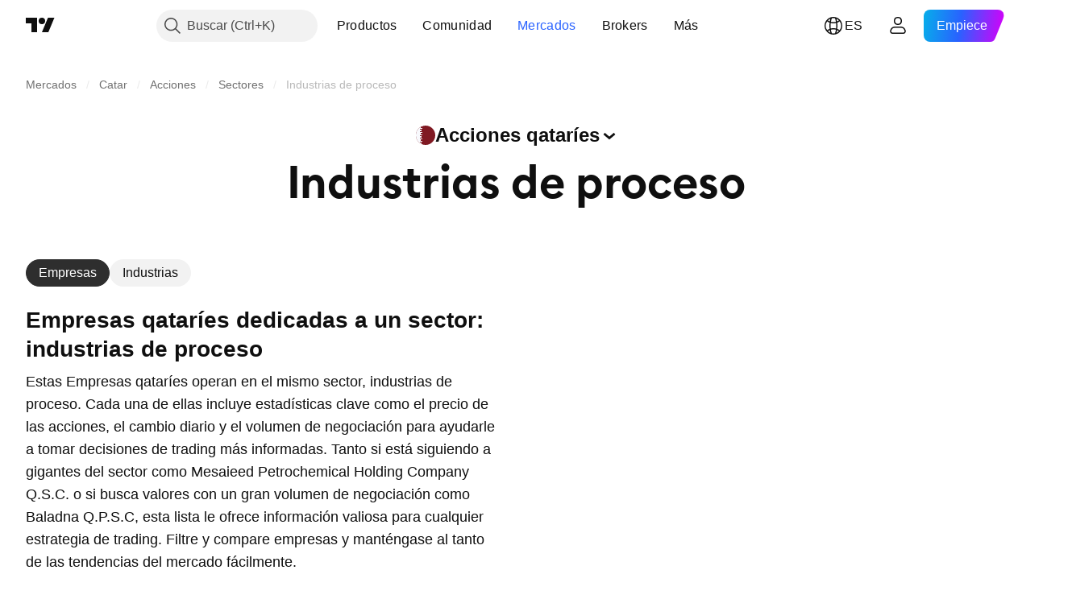

--- FILE ---
content_type: text/css; charset=utf-8
request_url: https://static.tradingview.com/static/bundles/57823.066d25bdc2b0db05e886.css
body_size: 3568
content:
[data-theme=light]{--_0-_x2H:var(--color-cold-gray-100);--_1-_x2H:var(--color-tv-blue-50)}[data-theme=dark]{--_0-_x2H:var(--color-cold-gray-800);--_1-_x2H:var(--color-tv-blue-a900)}@media (any-hover:hover){.row-RdUXZpkv:not(.skeletonRow):hover>td{background-color:var(--_0-_x2H)}}@media (any-hover:hover){.row-RdUXZpkv.focusedClass.cursor:not(:hover)>td{background-color:var(--color-body-bg)}}.row-RdUXZpkv.selectedClass:not(.cursor.focusedClass)>td{background-color:var(--_1-_x2H);-webkit-user-select:none;user-select:none}@media (any-hover:hover){.row-RdUXZpkv.selectedClass:not(.cursor.focusedClass):hover>td{background-color:var(--_1-_x2H);-webkit-user-select:none;user-select:none}}.row-RdUXZpkv.listRow{outline:none;overflow:visible;position:relative}.row-RdUXZpkv.listRow:focus{outline:none}.row-RdUXZpkv.listRow:focus-visible{outline:none}.row-RdUXZpkv.listRow:after{border-style:solid;border-width:0;box-sizing:border-box;content:"";display:none;height:100%;left:0;pointer-events:none;position:absolute;top:0;width:100%;z-index:1}.row-RdUXZpkv.listRow:after{border-radius:10px}.row-RdUXZpkv.listRow:after{border-width:2px;height:var(--screener-table-cell-height)}.row-RdUXZpkv.listRow.focusedClass,.row-RdUXZpkv.listRow:focus{transform:translateZ(0)}.row-RdUXZpkv.listRow.focusedClass:after,.row-RdUXZpkv.listRow:focus:after{display:block}.row-RdUXZpkv.listRow.focusedClass:after,.row-RdUXZpkv.listRow:focus:after{border-color:var(--color-container-fill-secondary-neutral-extra-bold)}.row-RdUXZpkv.listRow.focusedClass:has(:focus):after{border-color:var(--color-container-fill-primary-neutral-normal)}.tableHead-RHkwFEqU{position:relative;z-index:2}.table-Ngq2xrcG{background-color:var(--color-body-bg);border-collapse:separate;border-spacing:0;color:var(--color-text-primary);width:100%}.cell-RLhfr_y4{border-bottom:1px solid var(--color-border-table);direction:ltr;height:var(--screener-table-cell-height);padding-left:12px;padding-right:12px;white-space:nowrap}.cell-RLhfr_y4:first-child{padding-left:20px}.center-RLhfr_y4{text-align:center}.left-RLhfr_y4{text-align:left}.right-RLhfr_y4{text-align:right}.flag-t3Qyc4SH{margin:0 5px 0 -20px;visibility:hidden}.flagActive-t3Qyc4SH,tr.focusedClass .flag-t3Qyc4SH{visibility:visible}@media (any-hover:hover){tr:hover .flag-t3Qyc4SH{visibility:visible}}tr.focusedClass .flag-t3Qyc4SH{outline:none;overflow:visible;position:relative}@media (any-hover:hover){tr:hover .flag-t3Qyc4SH{outline:none;overflow:visible;position:relative}}tr.focusedClass .flag-t3Qyc4SH:focus{outline:none}@media (any-hover:hover){tr:hover .flag-t3Qyc4SH:focus{outline:none}}tr.focusedClass .flag-t3Qyc4SH:focus-visible{outline:none}@media (any-hover:hover){tr:hover .flag-t3Qyc4SH:focus-visible{outline:none}}tr.focusedClass .flag-t3Qyc4SH:after{border-style:solid;border-width:2px;box-sizing:border-box;content:"";display:none;height:calc(100% + 8px);left:-4px;pointer-events:none;position:absolute;top:-4px;width:calc(100% + 8px);z-index:1}@media (any-hover:hover){tr:hover .flag-t3Qyc4SH:after{border-style:solid;border-width:2px;box-sizing:border-box;content:"";display:none;height:calc(100% + 8px);left:-4px;pointer-events:none;position:absolute;top:-4px;width:calc(100% + 8px);z-index:1}}tr.focusedClass .flag-t3Qyc4SH:after{border-radius:6px}@media (any-hover:hover){tr:hover .flag-t3Qyc4SH:after{border-radius:6px}}tr.focusedClass .flag-t3Qyc4SH:after{border-color:var(--color-focus-outline-color-blue)}@media (any-hover:hover){tr:hover .flag-t3Qyc4SH:after{border-color:var(--color-focus-outline-color-blue)}}tr.focusedClass .flag-t3Qyc4SH:focus:after{display:block}@media (any-hover:hover){tr:hover .flag-t3Qyc4SH:focus:after{display:block}}.dataMode-FRcSVmGO{margin-left:2px}.specMark-LFaple3g{color:var(--color-default-gray);font-size:10px;margin-left:2px;text-transform:uppercase}[data-theme=light]{--_0--O-j:#e0e3eb54;--_1--O-j:#e0e3eb00;--_2--O-j:#90bff954;--_3--O-j:#90bff900;--_4--O-j:var(--color-white);--_5--O-j:var(--color-tv-blue-100)}[data-theme=dark]{--_0--O-j:#43465154;--_1--O-j:#43465100;--_2--O-j:#0c0e1554;--_3--O-j:#0c0e1500;--_4--O-j:var(--color-cold-gray-850);--_5--O-j:var(--color-tv-blue-900)}.shadow-zuRb9wy5{height:100%;position:relative}.screener-container-is-scrolled .onscroll-shadow:before{background-image:linear-gradient(to right,var(--_0--O-j),var(--_1--O-j));content:"";display:block;height:100%;pointer-events:none;position:absolute;right:-6px;top:0;width:6px;z-index:-1}.screener-container-is-scrolled .focusedClass .onscroll-shadow:after,.screener-container-is-scrolled .selectedClass .onscroll-shadow:after{background-image:linear-gradient(to right,var(--_2--O-j),var(--_3--O-j))}.screener-container-is-scrolled-to-end:after{background-image:linear-gradient(270deg,#f2f2f2,#f2f2f200);content:"";height:100%;pointer-events:none;position:absolute;right:0;top:0;width:6px;z-index:6}html.theme-dark .screener-container-is-scrolled-to-end:after{background-image:linear-gradient(270deg,#0f0f0f,#0f0f0f00)}.marksContainer-doWAzK97{align-items:flex-start;display:flex;margin-left:2px}@supports not (container-type:inline-size){@media (min-width:548px){[data-query-type=container] .marksContainer-doWAzK97{margin-left:0}}}@container content-container (min-width: 548px){[data-query-type=container] .marksContainer-doWAzK97{margin-left:0}}@media (min-width:568px){[data-query-type=media] .marksContainer-doWAzK97{margin-left:0}}[data-theme=light]{--_0-Lt1w:var(--color-cold-gray-900);--_1-Lt1w:var(--color-white);--_2-Lt1w:var(--color-cold-gray-100);--_3-Lt1w:var(--color-tv-blue-500);--_4-Lt1w:var(--color-tv-blue-600)}[data-theme=dark]{--_0-Lt1w:var(--color-cold-gray-200);--_1-Lt1w:var(--color-white);--_2-Lt1w:var(--color-cold-gray-800);--_3-Lt1w:var(--color-tv-blue-500);--_4-Lt1w:var(--color-tv-blue-600)}.tickerCell-GrtoTeat{display:flex;flex-direction:row}.tickerLogo-GrtoTeat{flex-shrink:0;height:24px;margin-right:12px;width:24px}.tickerLogo-GrtoTeat::selection{background:none}.tickerName-GrtoTeat:focus{background:var(--_3-Lt1w);color:var(--_1-Lt1w)}@media (any-hover:hover){tr:hover .tickerName-GrtoTeat{background:var(--_3-Lt1w);color:var(--_1-Lt1w)}}.tickerName-GrtoTeat:focus .highlightedTickerName-GrtoTeat{color:var(--_1-Lt1w)}@media (any-hover:hover){tr:hover .tickerName-GrtoTeat .highlightedTickerName-GrtoTeat{color:var(--_1-Lt1w)}}.tickerName-GrtoTeat:focus:active{background:var(--_4-Lt1w);color:var(--_1-Lt1w)}@media (any-hover:hover){.tickerName-GrtoTeat:focus:hover,tr:hover .tickerName-GrtoTeat:active,tr:hover .tickerName-GrtoTeat:hover{background:var(--_4-Lt1w);color:var(--_1-Lt1w)}}.tickerNameBox-GrtoTeat{border-radius:6px;box-sizing:border-box;display:inline-block;flex-shrink:0;line-height:24px;max-width:120px;min-width:56px;padding:0 8px;width:unset}.tickerName-GrtoTeat{background:var(--_2-Lt1w);color:var(--_0-Lt1w);font-family:-apple-system,BlinkMacSystemFont,Trebuchet MS,Roboto,Ubuntu,sans-serif;font-feature-settings:"tnum" on,"lnum" on;text-align:center;text-transform:uppercase;--ui-lib-typography-line-height:16px;line-height:var(--ui-lib-typography-line-height);--ui-lib-typography-font-size:12px;font-size:var(--ui-lib-typography-font-size);font-style:normal;font-weight:600;line-height:24px;overflow:hidden;text-overflow:ellipsis;white-space:nowrap}.tickerName-GrtoTeat:focus{outline:2px solid var(--color-focus-outline-color-blue);outline-offset:2px}.tickerName-GrtoTeat:active{background:var(--_4-Lt1w);color:var(--_1-Lt1w)}.tickerName-GrtoTeat:active .highlightedTickerName-GrtoTeat{color:var(--_1-Lt1w)}.nonInteractiveTicker-GrtoTeat,html.feature-mobiletouch .tickerName-GrtoTeat,html.feature-touch .tickerName-GrtoTeat{pointer-events:none}.tickerDescription-GrtoTeat,.tickerDescriptionSkeleton-GrtoTeat{align-self:center;display:inline-block;font-family:-apple-system,BlinkMacSystemFont,Trebuchet MS,Roboto,Ubuntu,sans-serif;font-feature-settings:"tnum" on,"lnum" on;font-size:inherit;font-style:normal;line-height:inherit;margin-left:12px;overflow:hidden;position:inherit;text-overflow:ellipsis;white-space:nowrap;--ui-lib-typography-font-size:14px;font-size:var(--ui-lib-typography-font-size);font-weight:400;--ui-lib-typography-line-height:18px;line-height:var(--ui-lib-typography-line-height)}.tickerDescription-GrtoTeat.withoutTicker-GrtoTeat,.tickerDescriptionSkeleton-GrtoTeat.withoutTicker-GrtoTeat{margin-left:0}.tickerDescription-GrtoTeat .highlightedTickerDescription-GrtoTeat,.tickerDescriptionSkeleton-GrtoTeat .highlightedTickerDescription-GrtoTeat{font-family:-apple-system,BlinkMacSystemFont,Trebuchet MS,Roboto,Ubuntu,sans-serif;font-feature-settings:"tnum" on,"lnum" on;font-style:normal;--ui-lib-typography-font-size:14px;font-size:var(--ui-lib-typography-font-size);font-weight:600;--ui-lib-typography-line-height:18px;line-height:var(--ui-lib-typography-line-height)}.tickerDescription-GrtoTeat:not(.nonInteractiveTicker-GrtoTeat){color:var(--color-content-primary-neutral-bold);fill:var(--color-content-primary-neutral-bold)}.tickerDescription-GrtoTeat:not(.nonInteractiveTicker-GrtoTeat):visited{color:var(--color-content-primary-neutral-bold);fill:var(--color-content-primary-neutral-bold)}@media (any-hover:hover){.tickerDescription-GrtoTeat:not(.nonInteractiveTicker-GrtoTeat):hover{color:var(--color-link-primary-hover);fill:var(--color-link-primary-hover)}}.tickerDescription-GrtoTeat:not(.nonInteractiveTicker-GrtoTeat):active{color:var(--color-link-primary-active);fill:var(--color-link-primary-active)}.tickerDescription-GrtoTeat:not(.nonInteractiveTicker-GrtoTeat):focus{outline:auto;outline-offset:2px}.tickerDescription-GrtoTeat:not(.nonInteractiveTicker-GrtoTeat):focus-visible{outline:auto;outline-offset:2px}.tickerDescription-GrtoTeat:not(.nonInteractiveTicker-GrtoTeat):focus:not(:focus-visible){outline:none}@media (any-hover:hover){.tickerDescription-GrtoTeat:not(.nonInteractiveTicker-GrtoTeat):hover{text-decoration:underline}}.tickerDescription-GrtoTeat:not(.nonInteractiveTicker-GrtoTeat):focus{color:var(--color-link-primary-default);outline-color:var(--color-focus-outline-color-blue)}.tickerDescription-GrtoTeat:not(.nonInteractiveTicker-GrtoTeat):focus-visible{color:var(--color-link-primary-default);outline-color:var(--color-focus-outline-color-blue)}.tickerDescriptionSkeleton-GrtoTeat{border-radius:6px;flex-grow:1;height:24px;min-width:75px}.noDescriptionMarks-GrtoTeat{margin-left:6px}.errorIcon-GrtoTeat{align-self:center;margin-left:2px}.errorDesc-GrtoTeat{color:var(--color-content-primary-danger)}.cellContainer-jJCKKwLi{align-items:center;display:flex;gap:4px}.checkIcon-jJCKKwLi{color:var(--color-minty-green-400)}.copyButton-jJCKKwLi{visibility:hidden}html.feature-mobiletouch .copyButton-jJCKKwLi,html.feature-touch .copyButton-jJCKKwLi,tr.focusedClass .copyButton-jJCKKwLi{visibility:visible}@media (any-hover:hover){tr:hover .copyButton-jJCKKwLi{visibility:visible}}.container-ptkMbtoM{display:inline-block;max-width:250px;overflow:hidden;text-overflow:ellipsis;white-space:nowrap}.positive-p_QIAEOQ{color:var(--color-symbol-change-positive)}.negative-p_QIAEOQ{color:var(--color-symbol-change-negative)}.neutral-p_QIAEOQ{color:var(--color-symbol-change-neutral)}.currency-WyLKdeog{font-family:-apple-system,BlinkMacSystemFont,Trebuchet MS,Roboto,Ubuntu,sans-serif;font-feature-settings:"tnum" on,"lnum" on;font-style:normal;--ui-lib-typography-font-size:10px;font-size:var(--ui-lib-typography-font-size);font-weight:500;--ui-lib-typography-line-height:14px;align-self:center;line-height:var(--ui-lib-typography-line-height);text-transform:uppercase}.container-ibwgrGVw{align-items:center;display:flex}.ratingIcon-ibwgrGVw{display:flex;margin-right:4px}.buy-ibwgrGVw,.strong_buy-ibwgrGVw{color:var(--color-symbol-rating-positive)}.sell-ibwgrGVw,.strong_sell-ibwgrGVw{color:var(--color-symbol-rating-negative)}.neutral-ibwgrGVw{color:var(--color-symbol-rating-neutral)}.link-KcaOqbQP{font-family:-apple-system,BlinkMacSystemFont,Trebuchet MS,Roboto,Ubuntu,sans-serif;font-feature-settings:"tnum" on,"lnum" on;font-style:normal;--ui-lib-typography-font-size:14px;font-size:var(--ui-lib-typography-font-size);font-weight:400;--ui-lib-typography-line-height:18px;color:var(--color-content-primary-neutral-bold);line-height:var(--ui-lib-typography-line-height);fill:var(--color-content-primary-neutral-bold)}.link-KcaOqbQP:visited{color:var(--color-content-primary-neutral-bold);fill:var(--color-content-primary-neutral-bold)}@media (any-hover:hover){.link-KcaOqbQP:hover{color:var(--color-link-primary-hover);fill:var(--color-link-primary-hover)}}.link-KcaOqbQP:active{color:var(--color-link-primary-active);fill:var(--color-link-primary-active)}.link-KcaOqbQP:focus{outline:auto;outline-offset:2px}.link-KcaOqbQP:focus-visible{outline:auto;outline-offset:2px}.link-KcaOqbQP:focus:not(:focus-visible){outline:none}@media (any-hover:hover){.link-KcaOqbQP:hover{text-decoration:underline}}.link-KcaOqbQP:focus{color:var(--color-link-primary-default);outline-color:var(--color-focus-outline-color-blue)}.link-KcaOqbQP:focus-visible{color:var(--color-link-primary-default);outline-color:var(--color-focus-outline-color-blue)}.headCellTitle-MSg2GmPp{color:var(--color-default-gray);grid-area:title}.center-MSg2GmPp,.left-MSg2GmPp{margin-right:auto}@supports not (container-type:inline-size){@media (min-width:702px){[data-query-type=container] .center-MSg2GmPp,[data-query-type=container] .left-MSg2GmPp{margin-right:unset}}}@container content-container (min-width: 702px){[data-query-type=container] .center-MSg2GmPp,[data-query-type=container] .left-MSg2GmPp{margin-right:unset}}@media (min-width:768px){[data-query-type=media] .center-MSg2GmPp,[data-query-type=media] .left-MSg2GmPp{margin-right:unset}}.right-MSg2GmPp{margin-left:auto}@supports not (container-type:inline-size){@media (min-width:702px){[data-query-type=container] .right-MSg2GmPp{margin-left:unset}}}@container content-container (min-width: 702px){[data-query-type=container] .right-MSg2GmPp{margin-left:unset}}@media (min-width:768px){[data-query-type=media] .right-MSg2GmPp{margin-left:unset}}.sortIndicated-MSg2GmPp .upperLine-MSg2GmPp{font-weight:500}.upperLine-MSg2GmPp{margin-right:-10px;padding-right:10px;--ui-lib-typography-line-height:15px;--ui-lib-typography-font-size:13px;font-size:var(--ui-lib-typography-font-size);-webkit-line-clamp:2;max-height:calc(var(--ui-lib-typography-line-height)*2);white-space:normal}.upperLine-MSg2GmPp,.upperLineThreeLine-MSg2GmPp{display:-webkit-box;overflow:hidden;-webkit-box-orient:vertical;line-height:var(--ui-lib-typography-line-height)}.upperLineThreeLine-MSg2GmPp{-webkit-line-clamp:3;max-height:calc(var(--ui-lib-typography-line-height)*3)}.bottomLine-MSg2GmPp{font-feature-settings:"tnum" on,"lnum" on;font-style:normal;--ui-lib-typography-font-size:10px;font-size:var(--ui-lib-typography-font-size);font-weight:500;--ui-lib-typography-line-height:14px;column-gap:2px;display:grid;grid-auto-flow:column;white-space:nowrap}.bottomLine-MSg2GmPp,.link-_25dbr6y{font-family:-apple-system,BlinkMacSystemFont,Trebuchet MS,Roboto,Ubuntu,sans-serif;line-height:var(--ui-lib-typography-line-height)}.link-_25dbr6y{font-feature-settings:"tnum" on,"lnum" on;font-style:normal;--ui-lib-typography-font-size:14px;font-size:var(--ui-lib-typography-font-size);font-weight:400;--ui-lib-typography-line-height:18px;color:var(--color-content-primary-neutral-bold);fill:var(--color-content-primary-neutral-bold)}.link-_25dbr6y:visited{color:var(--color-content-primary-neutral-bold);fill:var(--color-content-primary-neutral-bold)}@media (any-hover:hover){.link-_25dbr6y:hover{color:var(--color-link-primary-hover);fill:var(--color-link-primary-hover)}}.link-_25dbr6y:active{color:var(--color-link-primary-active);fill:var(--color-link-primary-active)}.link-_25dbr6y:focus{outline:auto;outline-offset:2px}.link-_25dbr6y:focus-visible{outline:auto;outline-offset:2px}.link-_25dbr6y:focus:not(:focus-visible){outline:none}@media (any-hover:hover){.link-_25dbr6y:hover{text-decoration:underline}}.link-_25dbr6y:focus{color:var(--color-link-primary-default);outline-color:var(--color-focus-outline-color-blue)}.link-_25dbr6y:focus-visible{color:var(--color-link-primary-default);outline-color:var(--color-focus-outline-color-blue)}.positive-YXaj5m4M{color:var(--color-symbol-change-positive)}.negative-YXaj5m4M{color:var(--color-symbol-change-negative)}.neutral-YXaj5m4M{color:var(--color-symbol-change-neutral)}.pattern-fcQLcsf5{display:grid;grid-gap:10px;grid-auto-flow:column;grid-template-columns:repeat(auto-fit,20px)}.logoWithTextCell-a8VpuDyP{align-items:center;display:flex}.logo-a8VpuDyP{margin-right:12px}.sortDirection-zKy1OXOg{color:var(--color-default-gray);display:flex;line-height:0}.sortAsc-zKy1OXOg{transform:rotate(180deg)}.hidden-zKy1OXOg{visibility:hidden}.tickerLinkCell-ZOeSlGQR{display:block;font-family:-apple-system,BlinkMacSystemFont,Trebuchet MS,Roboto,Ubuntu,sans-serif;font-feature-settings:"tnum" on,"lnum" on;font-style:normal;--ui-lib-typography-font-size:14px;font-size:var(--ui-lib-typography-font-size);font-weight:600;--ui-lib-typography-line-height:18px;line-height:var(--ui-lib-typography-line-height);overflow:hidden;text-overflow:ellipsis;white-space:nowrap}.linkWrapper-ZOeSlGQR{align-items:center;display:flex}[data-theme=light]{--_0-rZsY:var(--color-white)}[data-theme=dark]{--_0-rZsY:var(--color-cold-gray-900)}.overlay-gZJAyxim:after{background-color:var(--_0-rZsY);content:"";height:100%;opacity:.5;position:absolute;top:0;width:100%;z-index:2}.stretch-gZJAyxim{min-width:100%;width:fit-content}.button-uIIFjNje{--ui-lib-iconButton-icon-color-default:var(--color-content-primary-neutral-bold);--ui-lib-iconButton-icon-color-hover:var(--color-content-primary-neutral-bold)}.button-uIIFjNje:active{--ui-lib-iconButton-background-color-hover:var(--color-container-fill-primary-neutral-light)}@media (any-hover:hover){.button-uIIFjNje:hover{--ui-lib-iconButton-background-color-hover:var(--color-container-fill-primary-neutral-light)}}.selectedClass .button-uIIFjNje:active{--ui-lib-iconButton-background-color-hover:var(--color-container-fill-secondary-accent-light)}@media (any-hover:hover){.selectedClass .button-uIIFjNje:hover{--ui-lib-iconButton-background-color-hover:var(--color-container-fill-secondary-accent-light)}}.sortIndicator-ptawaZR9{flex-shrink:0;grid-area:sort;height:18px;width:18px}@supports not (container-type:inline-size){@media (min-width:702px){[data-query-type=container] .sortIndicatorUp-ptawaZR9{align-self:flex-start;margin-top:8px}}}@container content-container (min-width: 702px){[data-query-type=container] .sortIndicatorUp-ptawaZR9{align-self:flex-start;margin-top:8px}}@media (min-width:768px){[data-query-type=media] .sortIndicatorUp-ptawaZR9{align-self:flex-start;margin-top:8px}}.sortIndicatorRight-ptawaZR9{margin-left:2px}.sortIndicatorLeft-ptawaZR9{margin-right:2px}.activeSortIndicator-ptawaZR9{color:var(--color-content-primary-neutral-bold);--ui-lib-iconButton-icon-color-default:var(--color-content-primary-neutral-bold)}.unsortableSortIndicator-ptawaZR9{color:var(--color-default-gray)}.icon-GO2Zl_Bh{display:flex}.input-GO2Zl_Bh{display:flex;min-width:100px;padding-left:8px}@supports not (container-type:inline-size){@media (min-width:702px){[data-query-type=container] .input-GO2Zl_Bh{padding-left:0}}}@container content-container (min-width: 702px){[data-query-type=container] .input-GO2Zl_Bh{padding-left:0}}@media (min-width:768px){[data-query-type=media] .input-GO2Zl_Bh{padding-left:0}}[data-theme=light]{--_0-QBMq:var(--color-cold-gray-900)}[data-theme=dark]{--_0-QBMq:var(--color-cold-gray-200)}.tickerCellWrap-cfjBjL5J{display:flex;flex-direction:row}.tickerCellWrap-cfjBjL5J.tickerCellWithSearchInput-cfjBjL5J{flex-direction:column;grid-column-start:span 2;width:100%}.tickerCell-cfjBjL5J{display:flex;flex-direction:row}.tickerCell-cfjBjL5J.hidden-cfjBjL5J{height:0;overflow:hidden;visibility:hidden}.tickerCellData-cfjBjL5J{align-items:center;display:grid;grid-auto-flow:row;grid-template-areas:"title sort";grid-template-columns:min-content 1fr;justify-items:start}.tickerCellData-cfjBjL5J.withDataMatches-cfjBjL5J{grid-template-areas:"title sort" "match sort"}.tickerCellMatches-cfjBjL5J{font-family:-apple-system,BlinkMacSystemFont,Trebuchet MS,Roboto,Ubuntu,sans-serif;font-feature-settings:"tnum" on,"lnum" on;font-style:normal;--ui-lib-typography-font-size:12px;font-size:var(--ui-lib-typography-font-size);font-weight:400;--ui-lib-typography-line-height:16px;color:var(--_0-QBMq);grid-area:match;line-height:var(--ui-lib-typography-line-height)}.tickerCellMatches-cfjBjL5J:after{content:attr(data-matches)}.tickerCellMatchesPosition-cfjBjL5J{position:relative}.searchButton-cfjBjL5J{margin-right:12px}@media (any-hover:hover){.searchButton-cfjBjL5J:hover{background-color:var(--color-container-fill-primary-neutral-normal)}}.cellWrapper-RfwJ5pFm{align-items:center;background-color:var(--color-body-bg);box-sizing:border-box;color:var(--color-default-gray);display:flex;flex-direction:row;font-family:-apple-system,BlinkMacSystemFont,Trebuchet MS,Roboto,Ubuntu,sans-serif;font-feature-settings:"tnum" on,"lnum" on;font-style:normal;height:100%;justify-content:center;padding-left:12px;padding-right:8px;position:relative;width:100%;--ui-lib-typography-font-size:14px;font-size:var(--ui-lib-typography-font-size);font-weight:400;--ui-lib-typography-line-height:18px;line-height:var(--ui-lib-typography-line-height)}.cellWrapper-RfwJ5pFm.left-RfwJ5pFm{justify-content:left;justify-items:left;text-align:left}.cellWrapper-RfwJ5pFm.right-RfwJ5pFm{flex-direction:row-reverse;justify-content:right;padding-left:8px;padding-right:12px;text-align:right}

--- FILE ---
content_type: application/javascript; charset=utf-8
request_url: https://static.tradingview.com/static/bundles/es.79245.b3ba62ff4f65c320d525.js
body_size: 470
content:
(self.webpackChunktradingview=self.webpackChunktradingview||[]).push([[79245,88696,63173,37117],{860265:e=>{e.exports=["Personalizado"]},670037:e=>{e.exports=["Inicie sesión o cree una cuenta gratuita para ver todos los componentes"]},121617:e=>{e.exports=["¡Vamos allá!"]},927764:e=>{e.exports=["Flujo de efectivo"]},607332:e=>{e.exports=["Cree más listas en el Analizador"]},449507:e=>{e.exports=["Importes"]},984847:e=>{e.exports=["Anual"]},852534:e=>{e.exports=["Direcciones"]},245701:e=>{e.exports=["Características de los bonos"]},902524:e=>{e.exports=["Balance de situación"]},137260:e=>{e.exports=["Dividendos"]},832349:e=>{e.exports=["Horario ampliado"]},259504:e=>{e.exports=["Preguntas frecuentes"]},133723:e=>{e.exports=["Flujos del fondo"]},998652:e=>{e.exports=["Participaciones"]},558462:e=>{e.exports=["Cuenta de resultados"]},15797:e=>{e.exports=["Resumen"]},620778:e=>{e.exports=["Cargar más"]},437117:e=>{e.exports=["Más"]},438746:e=>{e.exports=["Rendimiento del valor liquidativo"]},476822:e=>{e.exports=["Ningún símbolo coincide con sus criterios"]},975594:e=>{e.exports=["Información del valor"]},724936:e=>{e.exports=["Mostrar definición"]},340307:e=>{e.exports=["Por acción"]},406122:e=>{e.exports=["Rentabilidad"]},934673:e=>{e.exports=["Trimestral"]},986016:e=>{e.exports=["Calificaciones"]},663886:e=>{e.exports=["Riesgo"]},284634:e=>{e.exports={en:["TTM"]}},411821:e=>{e.exports=["Datos técnicos"]},201884:e=>{e.exports=["Valoración"]}}]);

--- FILE ---
content_type: application/javascript; charset=utf-8
request_url: https://static.tradingview.com/static/bundles/es.17237.2cf5c0ad1b43ea94f332.js
body_size: 24161
content:
(self.webpackChunktradingview=self.webpackChunktradingview||[]).push([[17237,31741],{732056:e=>{e.exports={en:["CMF"]}},114232:e=>{e.exports={en:["MFI"]}},253579:e=>{e.exports=["por"]},928137:e=>{e.exports=["Patrón"]},412702:e=>{e.exports={en:["AUM"]}},515553:e=>{e.exports={en:["BB"]}},970338:e=>{e.exports={en:["DC"]}},303674:e=>{e.exports=["Clase de activos"]},697973:e=>{e.exports={en:["KC"]}},182075:e=>{e.exports=["{leftPart} a {rightPart}"]},38691:e=>{e.exports={en:["D"]}},977995:e=>{e.exports={en:["M"]}},307408:e=>{e.exports=["S"]},710978:e=>{e.exports=["Año (Y)"]},56139:e=>{e.exports={en:["YTD"]}},438048:e=>{e.exports={en:["h"]}},768430:e=>{e.exports={en:["m"]}},176631:e=>{e.exports={en:["CCI"]}},198322:e=>{e.exports=["MV de Hull"]},803187:e=>{e.exports={en:["UO"]}},224535:e=>{e.exports=["Nuevo nombre de lista de seguimiento"]},467393:e=>{e.exports=["Calificación s.o."]},986522:e=>{e.exports={en:["Mom"]}},930912:e=>{e.exports=["Valor liquidativo"]},249364:e=>{e.exports=["Ratio circulante"]},505489:e=>{e.exports=["Empleados"]},493941:e=>{e.exports=["Capitalización de mercado"]},353801:e=>{e.exports=["Deuda neta"]},45090:e=>{e.exports=["Número de empleados"]},851333:e=>{e.exports=["Gap premercado"]},205073:e=>{e.exports=["Ratio liquidez inmediata"]},338857:e=>{e.exports=["Sí"]},707521:e=>{e.exports={en:["SMA"]}},707839:e=>{e.exports=["Inversiones de capital"]},252899:e=>{e.exports=["Ratio efectivo/deuda"]},589137:e=>{e.exports=["Rango medio diario"]},501134:e=>{e.exports=["Rango verdadero medio"]},961333:e=>{e.exports={en:["Bull Bear Power"]}},70714:e=>{e.exports=["Fondo de comercio, neto"]},425332:e=>{e.exports={en:["DMI"]}},327517:e=>{e.exports={en:["Doji"]}},805175:e=>{e.exports=["Ratio deuda/EBITDA"]},563544:e=>{e.exports=["Ratio deuda/activos"]},845303:e=>{e.exports=["Ratio de reparto de dividendos expresado en %"]},117595:e=>{e.exports=["Índice de movimiento direccional"]},252948:e=>{e.exports=["Ratio valor de empresa/EBIT"]},581190:e=>{e.exports=["Ratio valor de empresa/EBITDA"]},130303:e=>{e.exports=["Ratio valor de empresa/ingresos"]},323525:e=>{e.exports=["Ratio capital/activos"]},294764:e=>{e.exports=["Capital flotante"]},170357:e=>{e.exports={en:["Ichimoku"]}},260608:e=>{e.exports=["Nube Ichimoku"]},166028:e=>{e.exports=["Ingresos de explotación"]},377260:e=>{e.exports=["Convergencia/divergencia de la media móvil"]},271354:e=>{e.exports=["Peonza negra"]},397464:e=>{e.exports=["Peonza blanca"]},331962:e=>{e.exports=["Estocástico"]},108539:e=>{e.exports=["Ratio precio/flujo de efectivo"]},215357:e=>{e.exports=["Ratio precio/valor contable"]},379381:e=>{e.exports=["Ratio precio/beneficios"]},99834:e=>{e.exports=["Ratio precio/flujo efvo. disponible"]},495974:e=>{e.exports=["Ratio precio/ventas"]},118229:e=>{e.exports=["Rango de porcentajes de Williams"]},828124:e=>{e.exports=["Total de acciones ordinarias en circulación"]},608225:e=>{e.exports=["Media móvil ponderada por volumen"]},363893:e=>{e.exports=["Precio medio ponderado por volumen"]},250376:e=>{e.exports={en:["Classic"]}},538059:e=>{e.exports={
en:["DeM"]}},485365:e=>{e.exports=["Grandes transac."]},448137:e=>{e.exports=["Vol. grandes transac. en USD"]},787590:e=>{e.exports=["Vol. transac."]},749063:e=>{e.exports=["Vol. transac. en USD"]},110666:e=>{e.exports=["Núm. transac."]},623939:e=>{e.exports=["{value} o más"]},225038:e=>{e.exports=["De 1 a 3 meses"]},488149:e=>{e.exports=["De 1 a 3 años"]},246817:e=>{e.exports=["De 10 a 20 años"]},271585:e=>{e.exports=["De 3 a 5 años"]},753424:e=>{e.exports=["De 3 a 6 meses"]},562306:e=>{e.exports=["De 5 a 10 años"]},864993:e=>{e.exports=["CAGR a 5 años"]},119169:e=>{e.exports=["De 6 a 12 meses"]},388810:e=>{e.exports={en:["CAPEX"]}},932964:e=>{e.exports={en:["CEF"]}},193952:e=>{e.exports={en:["CUSIP"]}},609216:e=>{e.exports={en:["CY"]}},682546:e=>{e.exports=["País o región de registro"]},332961:e=>{e.exports=["Cupón"]},775885:e=>{e.exports=["Próxima fecha de reajuste del cupón"]},870890:e=>{e.exports=["Divisa del cupón"]},868109:e=>{e.exports=["Tipo de cambio de cupón"]},593087:e=>{e.exports=["Tipo de cambio de cupón"]},9312:e=>{e.exports=["Base de recuento respecto a días de cupón"]},885093:e=>{e.exports=["Diferencia de fecha de vencimiento del cupón, días"]},926156:e=>{e.exports=["Frecuencia de los cupones"]},959013:e=>{e.exports=["Enlace del cupón"]},850485:e=>{e.exports=["Tipo de fecha de pago del cupón"]},270284:e=>{e.exports=["Frecuencia de reajuste del cupón"]},229500:e=>{e.exports=["Tipo de cupón"]},614331:e=>{e.exports=["Índice subyacente del cupón"]},781292:e=>{e.exports=["Servicios de mensajería"]},719223:e=>{e.exports=["Compromiso"]},433819:e=>{e.exports=["Carbón"]},692886:e=>{e.exports=["Asistencia a la minería del carbón"]},21577:e=>{e.exports=["Carbón al por mayor"]},616158:e=>{e.exports=["Café y té"]},402914:e=>{e.exports=["Cultivo de café, té y cacao"]},237538:e=>{e.exports=["Minería de carbón y coque"]},544863:e=>{e.exports=["Agente colorante"]},481759:e=>{e.exports=["Operadores de fondos de inversión colectiva"]},649653:e=>{e.exports=["Índice del canal de materias primas"]},989308:e=>{e.exports=["Sustancias químicas comerciales"]},168713:e=>{e.exports=["Productos químicos básicos al por mayor"]},290888:e=>{e.exports=["Acciones ordinarias"]},541140:e=>{e.exports=["Fabricación de aviones comerciales"]},250028:e=>{e.exports=["Banca comercial"]},642175:e=>{e.exports=["Edificios comerciales"]},863925:e=>{e.exports=["Gestión de documentos comerciales"]},933014:e=>{e.exports=["Alquiler de equipos comerciales"]},15302:e=>{e.exports=["Pesca comercial"]},589814:e=>{e.exports=["Servicios de alimentación a nivel comercial"]},178095:e=>{e.exports=["Alquiler comercial"]},595863:e=>{e.exports=["Préstamos comerciales"]},964288:e=>{e.exports=["Viveros comerciales"]},67809:e=>{e.exports=["Impresiones/formularios comerciales"]},593401:e=>{e.exports=["Servicios de impresión comercial"]},210491:e=>{e.exports=["Fideicomisos de inversión en bienes inmuebles (REIT) comerciales"]},162660:e=>{e.exports=["Servicios comerciales"]},285655:e=>{e.exports=["Ferry de transporte"]},94601:e=>{e.exports=["Servicios de transporte"]},
557556:e=>{e.exports=["Equipos de comunicaciones y de satélites"]},210593:e=>{e.exports=["Comunicaciones"]},28530:e=>{e.exports=["Comunicaciones y redes"]},503166:e=>{e.exports=["Minoristas de informática y electrónica"]},257317:e=>{e.exports=["Comunicaciones informáticas"]},868182:e=>{e.exports=["Hardware de ordenadores"]},449538:e=>{e.exports=["Minoristas de hardware y software informático"]},331647:e=>{e.exports=["Montaje de componentes de hardware informático"]},312919:e=>{e.exports=["Periféricos informáticos"]},111814:e=>{e.exports=["Hardware de procesamiento informático"]},597649:e=>{e.exports=["Programación de ordenadores"]},561743:e=>{e.exports=["Formación en informática"]},383431:e=>{e.exports=["Conglomerados"]},851172:e=>{e.exports=["Condición"]},409535:e=>{e.exports=["Sistemas y herramientas de conferencias"]},831197:e=>{e.exports=["Algoritmos de consenso"]},10520:e=>{e.exports=["Alg. consenso"]},668373:e=>{e.exports=["Construcción e ingeniería"]},365084:e=>{e.exports=["Maquinaria de construcción"]},527870:e=>{e.exports=["Procesamiento de materiales de construcción"]},235142:e=>{e.exports=["Materiales de construcción al por mayor"]},141906:e=>{e.exports=["Materiales de construcción"]},403437:e=>{e.exports=["Suministros de construcción"]},265813:e=>{e.exports=["Suministros y accesorios de construcción"]},901072:e=>{e.exports=["Suministros de construcción y accesorios"]},817190:e=>{e.exports=["Servicios de tarjetas de crédito al consumo"]},48711:e=>{e.exports=["Consumo cíclico"]},146053:e=>{e.exports=["Cíclicos de consumo"]},692220:e=>{e.exports=["Alquiler de bienes de consumo"]},794168:e=>{e.exports=["Gestión de documentos de consumo"]},76577:e=>{e.exports=["Bienes de consumo duraderos"]},109169:e=>{e.exports=["Minoristas de electrónica de consumo"]},682503:e=>{e.exports=["Electrónica de consumo/electrodomésticos"]},306177:e=>{e.exports=["Electrónica de consumo al por mayor"]},466661:e=>{e.exports=["Alquiler al consumidor"]},746363:e=>{e.exports=["Préstamos al consumo"]},267739:e=>{e.exports=["Consumo no cíclico"]},545853:e=>{e.exports=["Consumibles perecederos"]},752020:e=>{e.exports=["Servicios al consumidor"]},640002:e=>{e.exports=["Artículos diversos de consumo"]},33212:e=>{e.exports=["Publicaciones comerciales"]},661301:e=>{e.exports=["Servicios de reparación al consumidor"]},876055:e=>{e.exports=["Consumo/no cíclico"]},565457:e=>{e.exports=["Crecimiento cont. divid."]},183403:e=>{e.exports=["Reparto cont. divid."]},460769:e=>{e.exports=["Venta al por mayor de materiales de embalaje y contenedores"]},872348:e=>{e.exports=["Contenedores y embalaje"]},482289:e=>{e.exports=["Servicios de gestión de contenidos y sitios web"]},250617:e=>{e.exports=["Crecimiento de dividendos continuo"]},27165:e=>{e.exports=["Reparto de dividendos continuo"]},203769:e=>{e.exports=["Contrato de perforación"]},552178:e=>{e.exports=["Conversión"]},261810:e=>{e.exports=["Opción de conversión"]},919381:e=>{e.exports=["Fabricación de galletas, crackers y pastas"]},74599:e=>{e.exports=["Minería de cobre"]},402723:e=>{
e.exports=["Copiar {title}"]},267290:e=>{e.exports=["Gestión de derechos de autor"]},467219:e=>{e.exports=["Servicios de contabilidad corporativa"]},275894:e=>{e.exports=["Servicios financieros corporativos"]},364539:e=>{e.exports=["Cosmética y perfumes"]},880458:e=>{e.exports=["Distribución de catálogos y especialidades"]},885162:e=>{e.exports=["Categoría"]},642530:e=>{e.exports=["Proveedores de servicios de cable"]},463964:e=>{e.exports=["TV por satélite o cable"]},738908:e=>{e.exports=["Cafeterías"]},689520:e=>{e.exports={en:["Call/put"]}},743166:e=>{e.exports=["Servicios de centros de atención telefónica"]},585487:e=>{e.exports=["Frecuencia de call"]},535808:e=>{e.exports={en:["Camarilla"]}},105778:e=>{e.exports=["Patrón de velas"]},540417:e=>{e.exports=["CapEx por acción"]},945168:e=>{e.exports=["Crecimiento de capex"]},754515:e=>{e.exports=["Bienes de equipo"]},14849:e=>{e.exports=["Crecimiento de inversiones de capital"]},305145:e=>{e.exports=["Gastos de capital por acción"]},763418:e=>{e.exports=["Captura y almacenamiento de carbono"]},418348:e=>{e.exports=["Bebidas gaseosas sin alcohol"]},555683:e=>{e.exports=["Alfombras y cortinas"]},986090:e=>{e.exports=["Efectivo y equivalentes"]},378468:e=>{e.exports=["Efectivo/deuda"]},162115:e=>{e.exports=["Efectivo DCR"]},652840:e=>{e.exports=["Efectivo e inversiones a corto plazo"]},483550:e=>{e.exports=["Ratio de cobertura de dividendos en efectivo"]},78317:e=>{e.exports=["Efectivo procedente de las actividades operativas"]},631507:e=>{e.exports=["Efectivo procedente de actividades de financiación"]},249730:e=>{e.exports=["Efectivo procedente de actividades de inversión"]},232821:e=>{e.exports=["Efectivo disponible"]},770746:e=>{e.exports=["Efectivo por acción"]},939581:e=>{e.exports=["Ratio de efectivo"]},651323:e=>{e.exports={en:["Casinos"]}},875753:e=>{e.exports=["Casinos y juegos"]},822916:e=>{e.exports=["Casinos y juegos"]},626663:e=>{e.exports=["Seguro de accidentes"]},705306:e=>{e.exports=["Fibra celular"]},627030:e=>{e.exports=["Fabricación de cemento y hormigón"]},638695:e=>{e.exports=["Ecosistema Chain"]},209107:e=>{e.exports=["Flujo monetario  Chaikin"]},537276:e=>{e.exports=["Cambio"]},643878:e=>{e.exports=["Cambio desde Open"]},719343:e=>{e.exports=["Cambiar clasificación"]},268461:e=>{e.exports=["Servicios aéreos charter y privados"]},156616:e=>{e.exports=["Servicios de autobuses charter"]},621021:e=>{e.exports=["Químicos: Agricultura"]},196805:e=>{e.exports=["Químicos: principales diversificados"]},713025:e=>{e.exports=["Químicos: Productos especiales"]},953086:e=>{e.exports=["Cambio desde Open"]},753702:e=>{e.exports=["Servicios de atención a la infancia y apoyo a la familia"]},4214:e=>{e.exports=["Ropa para niños y bebés"]},80956:e=>{e.exports=["Minoristas de ropa para niños y bebés"]},910841:e=>{e.exports=["Chocolate y confitería"]},333067:e=>{e.exports=["Ingenieros civiles y aquitectos"]},313706:e=>{e.exports=["Fabricación de cigarrillos y puros"]},288706:e=>{e.exports=["Oferta circulante"]},940731:e=>{e.exports=["Oferta circu."]},481730:e=>{
e.exports=["Servicios de limpieza"]},226493:e=>{e.exports=["Borrar y cerrar"]},79040:e=>{e.exports=["Servicio de compensación, liquidación y custodia"]},831900:e=>{e.exports=["Fondos de inversión con capital fijo"]},107008:e=>{e.exports=["Fondo de inversión con capital fijo"]},642494:e=>{e.exports=['Servicios de "cloud computing" (computación en la nube)']},486186:e=>{e.exports=["Líneas de cruceros"]},854401:e=>{e.exports=["Microcervecerías y cervecerías artesanales"]},682592:e=>{e.exports=["Contribuyentes creados"]},355058:e=>{e.exports=["Publicaciones creadas"]},127313:e=>{e.exports=["Cooperativas de crédito"]},480515:e=>{e.exports=["Mejora crediticia"]},875046:e=>{e.exports=["Estado de la mejora crediticia"]},563903:e=>{e.exports=["Tipo de mejora crediticia"]},264309:e=>{e.exports=["Matriz de crédito"]},137933:e=>{e.exports=["Cruces"]},186381:e=>{e.exports=["Cruces ascendentes"]},346961:e=>{e.exports=["Cruces descendentes"]},764809:e=>{e.exports=["Cuchillería y cubertería"]},513955:e=>{e.exports=["Cobertura de divisa"]},535770:e=>{e.exports=["Actual"]},597284:e=>{e.exports=["Día de negociación en curso"]},485670:e=>{e.exports=["Rendimiento actual"]},669308:e=>{e.exports=["Activos circulantes"]},156979:e=>{e.exports=["Cupón actual"]},201140:e=>{e.exports=["Tipo de cupón actual"]},587645:e=>{e.exports=["Pasivos circulantes"]},84535:e=>{e.exports=["Cian"]},316867:e=>{e.exports=["Lista cian"]},327665:e=>{e.exports={en:["AO"]}},921429:e=>{e.exports={en:["ACI"]}},15769:e=>{e.exports={en:["ADR"]}},431739:e=>{e.exports={en:["ADX"]}},798268:e=>{e.exports=["Rango medio verdadero (ATR)"]},662303:e=>{e.exports=["Rendimiento de activos gestionados"]},668974:e=>{e.exports=["Rendimiento de los AUM"]},285682:e=>{e.exports=["Parques de atracciones y zoológicos"]},169550:e=>{e.exports=["Ambulancias y servicios de urgencia"]},21020:e=>{e.exports=["Distribuidores de antigüedades"]},811650:e=>{e.exports=["Calificación de los analistas"]},948998:e=>{e.exports=["Cría de animales"]},471399:e=>{e.exports=["Alimentación para animales"]},329704:e=>{e.exports=["Procesamiento y matanza de animales"]},73746:e=>{e.exports=["Anual YoY"]},164388:e=>{e.exports=["Bebé abandonado bajista"]},677668:e=>{e.exports=["Bebé abandonado alcista"]},24933:e=>{e.exports=["Por encima de"]},179527:e=>{e.exports=["Más de 20 años"]},869806:e=>{e.exports=["Más de 5 años"]},740504:e=>{e.exports=["Más de 6 meses"]},477517:e=>{e.exports=["Superior o igual"]},859757:e=>{e.exports=["Contribuyentes activos"]},750742:e=>{e.exports=["Publicaciones activas"]},670543:e=>{e.exports=["Accesorios"]},573691:e=>{e.exports=["Preparación de impuestos y contabilidad"]},988118:e=>{e.exports=["Intereses devengados de los cupones"]},311679:e=>{e.exports=["Producción y difusión de entretenimiento para adultos"]},137904:e=>{e.exports=["Minoristas de productos para adultos"]},511710:e=>{e.exports=["Equipo electrónico avanzado"]},185743:e=>{e.exports=["Equipos médicos avanzados y tecnología"]},596772:e=>{e.exports=["Equipos médicos avanzados al por mayor"]},205875:e=>{
e.exports=["Polímero avanzado"]},206:e=>{e.exports=["Instalaciones deportivas de aventura y estaciones de esquí"]},531738:e=>{e.exports=["Publicidad y marketing"]},610490:e=>{e.exports=["Agencia de publicidad"]},86771:e=>{e.exports=["Servicios de publicidad y marketing"]},918374:e=>{e.exports=["Direct. con saldo"]},538574:e=>{e.exports=["Direcciones con saldo"]},329690:e=>{e.exports=["Adhesivo"]},561248:e=>{e.exports=["Aeroespacial y defensa"]},376946:e=>{e.exports=["Maquinaria agrícola"]},526362:e=>{e.exports=["Biotecnología agrícola"]},938789:e=>{e.exports=["Productos agroquímicos"]},170240:e=>{e.exports=["Productos agroquímicos al por mayor"]},605954:e=>{e.exports=["Productos agrícolas y de molienda"]},431716:e=>{e.exports=["Servicios de asistencia a la agricultura"]},73560:e=>{e.exports=["Compresores de aire y gas"]},907130:e=>{e.exports=["Carga aérea"]},724707:e=>{e.exports=["Servicios de flete aéreo y mensajería"]},359940:e=>{e.exports=["Transporte aéreo y logística"]},596863:e=>{e.exports=["Carga aérea y mensajería"]},150861:e=>{e.exports=["Servicios de entrega y carga aérea"]},332315:e=>{e.exports=["Equipamiento para aeronaves al por mayor"]},475375:e=>{e.exports=["Fabricación de piezas de aviones"]},624055:e=>{e.exports=["Servicios de catering para aerolíneas"]},625507:e=>{e.exports=["Aerolíneas"]},604784:e=>{e.exports=["Operadores de aeropuertos"]},331704:e=>{e.exports=["Servicios aeroportuarios"]},169136:e=>{e.exports={en:["AltRank"]}},915310:e=>{e.exports=["Medicina alternativa"]},255862:e=>{e.exports=["Instalaciones de medicina alternativa"]},382607:e=>{e.exports=["Generación de energía alternativa"]},652405:e=>{e.exports={en:["Altman Z-score"]}},449048:e=>{e.exports=["Aluminio"]},47990:e=>{e.exports=["Rollos de aluminio"]},255796:e=>{e.exports=["Fabricación de otros productos alimenticios"]},69454:e=>{e.exports=["Desde siempre"]},503880:e=>{e.exports=["Ropa y calzado"]},703865:e=>{e.exports=["Venta al por menor de ropa y calzado"]},868135:e=>{e.exports=["Ropa y accesorios"]},597520:e=>{e.exports=["Ropa y accesorios minoristas"]},372219:e=>{e.exports=["Ropa al por mayor"]},734225:e=>{e.exports=["Electrodomésticos y artículos para el hogar"]},807100:e=>{e.exports=["Electrodomésticos, herramientas y artículos para el hogar"]},830626:e=>{e.exports=["Aplicación de software"]},230251:e=>{e.exports=["Acuicultura"]},728772:e=>{e.exports=["Fabricación de armas y municiones"]},606729:e=>{e.exports={en:["Aroon"]}},535928:e=>{e.exports={en:["Ask"]}},434739:e=>{e.exports=["Ask (divisa de emisión)"]},428366:e=>{e.exports=["Rotación de activos"]},610415:e=>{e.exports=["Activos/capital"]},605088:e=>{e.exports=["Ratio activos/capital"]},711399:e=>{e.exports=["Activos gestionados"]},466676:e=>{e.exports=["Máquinas expendedoras automáticas"]},405037:e=>{e.exports=["Automóviles y vehículos utilitarios múltiples"]},472722:e=>{e.exports=["Accesorios para los automóviles"]},811471:e=>{e.exports=["Mercado de repuestos de automoción"]},85512:e=>{e.exports=["Baterías para los automóviles"]},769888:e=>{
e.exports=["Piezas de carrocería para automóviles"]},977101:e=>{e.exports=["Minoristas de repuestos y accesorios de automóviles"]},206771:e=>{e.exports=["Sistemas de automoción"]},522809:e=>{e.exports=["Fabricantes de automóviles y camiones"]},435756:e=>{e.exports=["Venta al por mayor de piezas de automóviles y camiones"]},805770:e=>{e.exports=["Venta al por mayor de automóviles y camiones"]},636832:e=>{e.exports=["Productos de limpieza automática"]},300180:e=>{e.exports=["Piezas de automoción: Fabricante de equipamiento original"]},919900:e=>{e.exports=["Vehículos automotrices, minoristas de repuestos y servicios"]},13987:e=>{e.exports=["Piezas de automóviles, camiones y motocicletas"]},161655:e=>{e.exports=["Media de transacciones en USD"]},722258:e=>{e.exports=["Índice direccional medio"]},494334:e=>{e.exports=["Volumen medio"]},781059:e=>{e.exports=["Volumen medio"]},355603:e=>{e.exports=["Media transac. en USD"]},510206:e=>{e.exports=["Oscilador asombroso"]},700542:e=>{e.exports={en:["BB Power"]}},371772:e=>{e.exports=["Agua embotellada y hielo"]},491943:e=>{e.exports=["Bandas de Bollinger"]},666594:e=>{e.exports=["Tipo de bono"]},227101:e=>{e.exports=["Minoristas de libros y revistas"]},46740:e=>{e.exports=["Valor contable por acción"]},955793:e=>{e.exports=["Servicios de impresión de libros"]},102866:e=>{e.exports=["Publicación de libros"]},948113:e=>{e.exports=["Valor contable por acción"]},622534:e=>{e.exports=["Accesorios para el baño"]},228408:e=>{e.exports=["Baterías y fuentes de alimentación ininterrumpidas."]},597136:e=>{e.exports=["Minería de bauxita"]},902107:e=>{e.exports=["Comida infantil"]},585436:e=>{e.exports=["Rodamientos de bolas y de rodillos"]},500002:e=>{e.exports=["Bancos"]},615718:e=>{e.exports=["Salones para banquetes y catering"]},10990:e=>{e.exports=["Divisa de referencia"]},232730:e=>{e.exports=["Materiales básicos"]},296825:e=>{e.exports={en:["Beta"]}},583075:e=>{e.exports=["Entre"]},407696:e=>{e.exports=["Bebidas (producción y distribución)"]},713493:e=>{e.exports=["Bebidas: Alcohólicas"]},952556:e=>{e.exports=["Bebidas: Sin Alcohol"]},405299:e=>{e.exports=["Envolvente bajista"]},66503:e=>{e.exports=["Harami bajista"]},633753:e=>{e.exports=["Tienda de artículos de belleza"]},176625:e=>{e.exports=["Ganadería bovina y de terneros"]},173555:e=>{e.exports=["Cerveza, vino y licores"]},518237:e=>{e.exports=["Previo al día de negociación en curso"]},351755:e=>{e.exports=["Por debajo de"]},85938:e=>{e.exports=["Menos de 5 años"]},190813:e=>{e.exports=["Inferior o igual"]},650933:e=>{e.exports=["Fabricación de bicicletas"]},395506:e=>{e.exports={en:["Bid"]}},25936:e=>{e.exports=["Bid (divisa de emisión)"]},521392:e=>{e.exports=["Diferencial entre oferta (bid) y demanda (ask)"]},751479:e=>{e.exports=["Dispositivos biomédicos"]},138241:e=>{e.exports=["Biodiagnóstico y pruebas"]},864813:e=>{e.exports=["Medicinas bioterapéuticas"]},790377:e=>{e.exports={en:["Biodiesel"]}},32056:e=>{e.exports=["Combustibles biomasa y biogas"]},230609:e=>{e.exports=["Productos biométricos"]},522692:e=>{
e.exports=["Biofarmacéuticas"]},519840:e=>{e.exports=["Biotecnología"]},912788:e=>{e.exports=["Biotecnología e investigación médica"]},813393:e=>{e.exports=["Productos para el control de natalidad"]},747414:e=>{e.exports=["Azul"]},645480:e=>{e.exports=["Lista azul"]},819025:e=>{e.exports=["Ecosistemas blockchain"]},31249:e=>{e.exports=["Marca"]},185661:e=>{e.exports=["Marcas y nomenclaturas"]},623822:e=>{e.exports=["Fabricación de productos de panadería y pastelería"]},537786:e=>{e.exports=["Fabricación de cereales para desayuno"]},28450:e=>{e.exports=["Cerveceros"]},793903:e=>{e.exports=["Radiodifusión"]},946425:e=>{e.exports=["Equipos de radiodifusión"]},638532:e=>{e.exports=["Servicios de intermediación"]},127331:e=>{e.exports=["Escobas, cepillos y recogedores"]},839629:e=>{e.exports=["Volumen de compra"]},910171:e=>{e.exports=["Rentabilidad por recompra"]},973814:e=>{e.exports=["Compras"]},993275:e=>{e.exports=["Comerciantes de materiales de construcción"]},886299:e=>{e.exports=["Contratistas de obras"]},517870:e=>{e.exports=["Productos de la construcción"]},679832:e=>{e.exports=["Envolvente alcista"]},84441:e=>{e.exports=["Harami alcista"]},910808:e=>{e.exports=["Servicios empresariales"]},83558:e=>{e.exports=["Servicios de asistencia empresarial"]},185377:e=>{e.exports=["Suministros de asistencia empresarial"]},219289:e=>{e.exports=["Gobierno"]},669536:e=>{e.exports=["Oro"]},517162:e=>{e.exports=["Minería de oro"]},248629:e=>{e.exports=["Cursos de golf"]},577557:e=>{e.exports=["Fondo de comercio"]},326412:e=>{e.exports=["Puntuación Galaxy"]},661741:e=>{e.exports=["Fabricantes de máquinas de apuestas y juegos"]},318493:e=>{e.exports=["Juegos, juguetes y vehículos para niños"]},125817:e=>{e.exports=["Operadores de máquinas de juegos"]},151376:e=>{e.exports={en:["Gap"]}},487953:e=>{e.exports=["Distribuidores de gas"]},995085:e=>{e.exports=["Perforación de gas - terrestre"]},207180:e=>{e.exports=["Gasolineras"]},527681:e=>{e.exports=["Servicios didácticos generales"]},977612:e=>{e.exports=["Administraciones públicas"]},53384:e=>{e.exports=["Productos farmacéuticos genéricos"]},225997:e=>{e.exports=["Servicios de topografía y cartografía geofísica"]},651879:e=>{e.exports=["Tiendas de regalos, novedades y souvenirs"]},104892:e=>{e.exports=["Embalaje y contenedores de vidrio"]},434701:e=>{e.exports=["Gafas, cristales y lentes de contacto"]},965354:e=>{e.exports=["Número de Graham"]},989611:e=>{e.exports=["Producción de granos (cultivos)"]},208006:e=>{e.exports=["Doji lápida"]},831313:e=>{e.exports=["Verde"]},315600:e=>{e.exports=["Lista verde"]},688324:e=>{e.exports=["Margen bruto"]},743593:e=>{e.exports=["Beneficio bruto"]},83529:e=>{e.exports=["Crecimiento del beneficio bruto"]},525296:e=>{e.exports=["Transporte terrestre y logística"]},925429:e=>{e.exports=["Operadores de visitas turísticas"]},929153:e=>{e.exports=["Gimnasios, centros de fitness y Spa"]},551576:e=>{e.exports=["Crecimiento de DPA"]},56908:e=>{e.exports={en:["DR"]}},173837:e=>{
e.exports=["¿Realmente quiere desmarcar todos los símbolos en el sistema?"]},564659:e=>{e.exports=["Consultorio médico"]},340933:e=>{e.exports=["Muñecas y juguetes de peluche"]},327765:e=>{e.exports=["Canales de Donchian"]},225061:e=>{e.exports=["Marcos de puertas y ventanas"]},250252:e=>{e.exports=["Servicios de procesamiento de datos"]},485444:e=>{e.exports=["Rango de fechas"]},241934:e=>{e.exports=["Recuento de días"]},349749:e=>{e.exports=["Direc. activas diarias"]},144014:e=>{e.exports=["Direcciones activas diarias"]},42174:e=>{e.exports=["Productos lácteos"]},997393:e=>{e.exports=["Deuda/EBITDA"]},723427:e=>{e.exports=["Deuda/activos"]},562797:e=>{e.exports=["Deuda/capital"]},741455:e=>{e.exports=["Deuda/capital"]},406207:e=>{e.exports=["Ratio deuda/capital"]},696784:e=>{e.exports=["Ratio deuda/ingresos"]},24611:e=>{e.exports=["Tipo de deuda"]},820295:e=>{e.exports=["Transporte por alta mar"]},14805:e=>{e.exports=["Histórico más profundo"]},26478:e=>{e.exports=["Incremento de denominación"]},46792:e=>{e.exports=["Departamentos y tiendas minoristas especializadas"]},879104:e=>{e.exports=["Grandes almacenes"]},578677:e=>{e.exports=["Certificado de deposito"]},199249:e=>{e.exports=["Participaciones deriv."]},421272:e=>{e.exports=["Activos derivados"]},154213:e=>{e.exports=["Servicios de diseño"]},902541:e=>{e.exports=["Frecuencia del dividendo"]},271741:e=>{e.exports=["Dividendos pagados"]},642162:e=>{e.exports=["Ratio de reparto de dividendos"]},62652:e=>{e.exports=["Div, por acción"]},225763:e=>{e.exports=["Tratamiento del dividendo"]},514694:e=>{e.exports=["Rendimiento del dividendo"]},160738:e=>{e.exports=["Rendimiento del div. en % (indicado)"]},37183:e=>{e.exports=["Productos químicos diversos"]},973021:e=>{e.exports=["Servicios de inversión diversos"]},807194:e=>{e.exports=["SOCIMI diversificada"]},680380:e=>{e.exports=["Trading y distribución diversos"]},216410:e=>{e.exports=["Tratamiento de los dividendos"]},203312:e=>{e.exports=["Rentabilidad por dividendo"]},320531:e=>{e.exports=["Rendimiento del dividendo en % (indicado)"]},449446:e=>{e.exports=["Frecuencia de los dividendos"]},374282:e=>{e.exports=["Dividendos por acción"]},895829:e=>{e.exports=["Crecimiento dividendos por acción"]},700869:e=>{e.exports=["Sustancias de diagnóstico y pruebas"]},165787:e=>{e.exports=["Fabricantes de sustancias de diagnóstico y pruebas"]},227175:e=>{e.exports=["Minería de diamantes"]},510500:e=>{e.exports=["Agencias de medios digitales"]},564537:e=>{e.exports=["Publicación digital"]},528090:e=>{e.exports=["Marketing directo"]},635908:e=>{e.exports=["Publicación de directorios"]},282800:e=>{e.exports=["Descuento/prima sobre el valor liquidativo"]},257822:e=>{e.exports=["Tiendas de descuento"]},154865:e=>{e.exports=["Tiendas de descuentos con productos comestibles"]},291040:e=>{e.exports=["Tiendas de descuentos sin productos comestibles"]},174256:e=>{e.exports=["Dto./prima al val. liquid."]},735029:e=>{e.exports=["Pantallas de visualización"]},501621:e=>{e.exports=["Destilerías"]},822609:e=>{
e.exports=["Destilerías y bodegas"]},631973:e=>{e.exports=["Servicios de distribución"]},622590:e=>{e.exports=["Cadenas de farmacias"]},841028:e=>{e.exports=["Sistemas de entrega de medicamentos"]},658334:e=>{e.exports=["Farmacias"]},489930:e=>{e.exports=["Doji libélula"]},119722:e=>{e.exports=["Tipo de duración (plazo)"]},621826:e=>{e.exports=["Servicios de comercio electrónico y subastas"]},42677:e=>{e.exports=["Media móvil exponencial (EMA)"]},130057:e=>{e.exports=["EBIT por acción"]},226413:e=>{e.exports={en:["EBITDA"]}},71839:e=>{e.exports=["EBITDA/empleados"]},834264:e=>{e.exports=["Margen EBITDA"]},754505:e=>{e.exports=["Crecimiento del EBITDA"]},472201:e=>{e.exports=["Cobertura de intereses del EBITDA"]},979308:e=>{e.exports=["Cobertura de intereses EBITDA menos capex"]},926428:e=>{e.exports=["EBITDA por empleado"]},376793:e=>{e.exports=["EBITDA por acción"]},366780:e=>{e.exports=["BPA básico"]},430406:e=>{e.exports=["BPA dil."]},326718:e=>{e.exports=["Crecimiento BPA dil."]},519275:e=>{e.exports=["Estimación del BPA"]},654593:e=>{e.exports=["BPA informado"]},988789:e=>{e.exports={en:["ETF"]}},971065:e=>{e.exports={en:["ETN"]}},822893:e=>{e.exports={en:["EV"]}},735585:e=>{e.exports=["EV/EBIT"]},467634:e=>{e.exports=["EV/EBITDA"]},520350:e=>{e.exports=["Valor empresa/flujo de efectivo disponible"]},431635:e=>{e.exports=["EV/beneficio bruto"]},365710:e=>{e.exports=["EV/ingresos"]},688491:e=>{e.exports=["Oficinas de empleo"]},233100:e=>{e.exports=["Producción en el sector de entretenimiento"]},345352:e=>{e.exports=["Servicios y equipos de producción para el entretenimiento"]},34654:e=>{e.exports=["Valor de empresa"]},847435:e=>{e.exports=["Valor de la empresa respecto al flujo de efectivo disponible"]},775257:e=>{e.exports=["Ratio del valor de la empresa respecto al beneficio bruto"]},870249:e=>{e.exports=["Software para empresas"]},788178:e=>{e.exports=["Biotecnología medioambiental"]},663850:e=>{e.exports=["Servicios de consultoría medioambiental"]},928349:e=>{e.exports=["Servicios medioambientales"]},53721:e=>{e.exports=["Servicios medioambientales y equipos"]},538580:e=>{e.exports=["Energía"]},510492:e=>{e.exports=["Minerales energéticos"]},273398:e=>{e.exports=["Bebidas energéticas"]},691490:e=>{e.exports=["Interacciones"]},225923:e=>{e.exports=["Motores y sistemas de transmisión"]},257335:e=>{e.exports=["Ingeniería y construcción"]},667494:e=>{e.exports=["Beneficio por acción básico"]},516887:e=>{e.exports=["Beneficio por acción diluido"]},530479:e=>{e.exports=["Crecimiento del beneficio por acción diluido"]},91457:e=>{e.exports=["Estimación del beneficio por acción"]},604005:e=>{e.exports=["Beneficio por acción informado"]},989953:e=>{e.exports=["Rentabilidad por beneficios"]},130078:e=>{e.exports=["Proveedores de información relacionada con la enseñanza y la formación"]},768516:e=>{e.exports=["Servicios de formación académica"]},800788:e=>{e.exports=["Tipo de interés efectivo sobre la deuda"]},179369:e=>{e.exports=["Instalaciones eléctricas"]},740776:e=>{
e.exports=["Venta al por mayor de equipos eléctricos"]},125491:e=>{e.exports=["Eléctricas"]},835607:e=>{e.exports=["Centrales eléctricas"]},409487:e=>{e.exports=["Vehículos eléctricos (alternativos)"]},108066:e=>{e.exports=["Componentes y equipos eléctricos"]},956563:e=>{e.exports=["Instrumentos eléctricos de medición y pruebas"]},286301:e=>{e.exports=["Productos eléctricos"]},145094:e=>{e.exports=["Tubos de electrón y aislantes"]},393975:e=>{e.exports=["Distribuidores de componentes electrónicos"]},280544:e=>{e.exports=["Tiendas de electrónica y electrodomésticos"]},722279:e=>{e.exports=["Electrónica y electrodomésticos"]},827393:e=>{e.exports=["Componente electrónico"]},220205:e=>{e.exports=["Componentes electrónicos"]},573282:e=>{e.exports=["Equipos electrónicos y piezas"]},965564:e=>{e.exports=["Instrumentos y equipos electrónicos"]},745635:e=>{e.exports=["Equipos y piezas electrónicas"]},383656:e=>{e.exports=["Fabricación de equipos electrónicos"]},132563:e=>{e.exports=["Servicios de reparación electrónica"]},868486:e=>{e.exports=["Tecnología electrónica"]},514913:e=>{e.exports=["Equipo de elevación y transporte"]},147084:e=>{e.exports=["Epoxi"]},319011:e=>{e.exports=["Igual a"]},488778:e=>{e.exports=["Patrimonio/activos"]},473094:e=>{e.exports=["Etanol combustible"]},894075:e=>{e.exports=["Estrella del atardecer"]},786905:e=>{e.exports=["Mercado bursátil"]},262671:e=>{e.exports=["Fondo negociable en Bolsa"]},670868:e=>{e.exports=["Fondos negociables en Bolsa"]},97694:e=>{e.exports=["Tipo de mercado bursátil"]},341123:e=>{e.exports=["Servicios de búsqueda de ejecutivos"]},376874:e=>{e.exports=["Servicios de conferencias y exposiciones"]},257626:e=>{e.exports=["Exóticos"]},927265:e=>{e.exports=["Ratio de gastos"]},886777:e=>{e.exports=["Vencimiento"]},603248:e=>{e.exports=["Media móvil exponencial"]},222922:e=>{e.exports=["Explosivos"]},968229:e=>{e.exports={en:["F-score"]}},787393:e=>{e.exports=["Flujo efectivo disponible"]},85172:e=>{e.exports=["FCL/empleados"]},690416:e=>{e.exports=["Margen de flujo de efectivo disponible"]},532508:e=>{e.exports=["Crecimiento del flujo de efectivo disponible"]},438888:e=>{e.exports=["FCL por acción"]},408385:e=>{e.exports=["Cap. de mercado tot. dil."]},615676:e=>{e.exports={en:["FDV"]}},422740:e=>{e.exports={en:["FH"]}},356536:e=>{e.exports={en:["FIGI"]}},505581:e=>{e.exports={en:["FQ"]}},560729:e=>{e.exports={en:["FY"]}},838136:e=>{e.exports=["Objetivo"]},115823:e=>{e.exports=["Distribuidores de alimentos"]},657940:e=>{e.exports=["Ingredientes alimentarios"]},444450:e=>{e.exports=["Mercados alimentarios"]},585662:e=>{e.exports=["Procesamiento de alimentos"]},37954:e=>{e.exports=["Alimentación al por menor"]},717506:e=>{e.exports=["Distribución y venta al por menor de alimentos"]},927618:e=>{e.exports=["Venta al por mayor de productos de alimentación"]},460357:e=>{e.exports=["Alimentación: principales diversificados"]},776574:e=>{e.exports=["Comida: Carne, pescado y lácteos"]},938688:e=>{e.exports=["Comida: Especialidades y dulces"]},72137:e=>{e.exports=["Calzado"]},
649501:e=>{e.exports=["Minoristas del calzado"]},92794:e=>{e.exports=["Venta al por mayor de calzado"]},756033:e=>{e.exports=["Productos madereros y forestales"]},185675:e=>{e.exports=["Viveros forestales y recogida de productos forestales"]},43939:e=>{e.exports=["Productos forestales"]},324797:e=>{e.exports=["Servicios y asistencia forestal"]},164022:e=>{e.exports=["P/B a plazo"]},172076:e=>{e.exports=["Ratio del precio respecto a los beneficios a plazo no requerido por los GAAP"]},682680:e=>{e.exports=["Servicios públicos de energía eléctrica de combustibles fósiles"]},687441:e=>{e.exports=["Productores de energía independientes de combustibles fósiles"]},193309:e=>{e.exports=["Teñido y acabado de tejidos"]},86362:e=>{e.exports=["Valor nominal"]},39200:e=>{e.exports={en:["Factoring"]}},422616:e=>{e.exports=["Gafas de moda"]},269679:e=>{e.exports=["Fertilizante"]},557513:e=>{e.exports=["Volumen de negocio del inmovilizado"]},287001:e=>{e.exports=["Fabricación de cables de fibra óptica"]},26578:e=>{e.exports={en:["Fibonacci"]}},354140:e=>{e.exports=["Finanzas"]},35078:e=>{e.exports=["Rentas, alquiler y leasing"]},274678:e=>{e.exports=["Finanzas: servicios al consumidor"]},240320:e=>{e.exports=["CF de financiación"]},281841:e=>{e.exports=["Financiero"]},892931:e=>{e.exports=["Operadores del mercado financiero y materias primas"]},928200:e=>{e.exports=["Grupos financieros"]},359217:e=>{e.exports=["Proveedores de información financiera"]},372428:e=>{e.exports=["Servicios y publicidad financiera"]},140062:e=>{e.exports=["Infraestructura y tecnología financiera"]},856135:e=>{e.exports=["Información financiera"]},532133:e=>{e.exports=["Importe final de amortización"]},899694:e=>{e.exports=["Ejercicio fiscal"]},628817:e=>{e.exports=["Cierre del ejercicio fiscal"]},136436:e=>{e.exports=["Fecha de cierre del ejercicio fiscal"]},265562:e=>{e.exports=["Pesca y agricultura"]},715348:e=>{e.exports=["Venta al por mayor de productos de pesca y agricultura"]},986387:e=>{e.exports=["Cilindros y actuadores hidráulicos"]},160589:e=>{e.exports=["Marcar {symbol}"]},620734:e=>{e.exports=["Flotación"]},97799:e=>{e.exports=["Tipo flotante máx."]},66956:e=>{e.exports=["Tipo flotante mín."]},873806:e=>{e.exports=["Minoristas de revestimientos para los suelos"]},160937:e=>{e.exports=["Fabricantes de pavimentos y revestimientos de interiores"]},318322:e=>{e.exports=["Floristerías"]},945669:e=>{e.exports=["Molienda de harina"]},555071:e=>{e.exports=["Procesamiento de frutas y hortalizas"]},603096:e=>{e.exports=["Bebidas de frutas"]},461804:e=>{e.exports=["Flujo efectivo disponible"]},973891:e=>{e.exports=["Crecimiento del flujo efectivo disponible"]},419202:e=>{e.exports=["Margen de flujo efectivo disponible"]},53573:e=>{e.exports=["Flujo de efectivo libre por empleado"]},505066:e=>{e.exports=["Flujo de efectivo disponible por acción"]},576231:e=>{e.exports=["Capital flotante"]},867352:e=>{e.exports=["Logística para el transporte de mercancías"]},270695:e=>{e.exports=["Camiones para el transporte de mercancías"]},697450:e=>{
e.exports=["Fabricación de alimentos congelados"]},353539:e=>{e.exports=["Futuros"]},515933:e=>{e.exports=["Valoración totalmente diluida"]},970467:e=>{e.exports=["Capitalización de mercado totalmente diluida"]},847317:e=>{e.exports=["Fondo"]},265296:e=>{e.exports=["Flujos de los fondos"]},275470:e=>{e.exports=["Servicios funerarios"]},167872:e=>{e.exports=["Muebles"]},348614:e=>{e.exports=["Minoristas de muebles"]},95364:e=>{e.exports=["Prendas de punto"]},61640:e=>{e.exports=["Canales Keltner"]},861096:e=>{e.exports=["Electrodomésticos de cocina"]},162311:e=>{e.exports=["Armarios de cocina"]},604410:e=>{e.exports=["Patada bajista"]},789371:e=>{e.exports=["Patada alcista"]},211767:e=>{e.exports=["Hoteles y moteles"]},127729:e=>{e.exports=["Empresas de cruceros, hoteles y resorts"]},526581:e=>{e.exports=["Hoteles, moteles y líneas de cruceros"]},880437:e=>{e.exports=["Electrodomésticos"]},776204:e=>{e.exports=["Electrodomésticos"]},555568:e=>{e.exports=["Productos domésticos"]},223754:e=>{e.exports=["Cuidado personal y doméstico"]},962674:e=>{e.exports=["Región de las participaciones"]},410776:e=>{e.exports=["Sociedades de cartera"]},357905:e=>{e.exports=["Audio para el hogar"]},671632:e=>{e.exports=["Minoristas de la decoración del hogar"]},904306:e=>{e.exports=["Muebles para el hogar"]},273584:e=>{e.exports=["Minoristas de mobiliario para el hogar"]},67034:e=>{e.exports=["Venta al por mayor de muebles para el hogar"]},326980:e=>{e.exports=["Servicios de atención médica a domicilio"]},889916:e=>{e.exports=["Cadenas de mejoras para el hogar"]},735113:e=>{e.exports=["Minoristas de servicios y productos de reparaciones domésticas"]},451496:e=>{e.exports=["Construcción de viviendas"]},358393:e=>{e.exports=["Pistas de carreras de caballos y perros"]},332768:e=>{e.exports=["Medias y calcetines"]},223909:e=>{e.exports=["Gestión de hospitales y enfermería"]},341506:e=>{e.exports=["SOCIMI hotelera"]},7239:e=>{e.exports=["Hospitales, clínicas y servicios de atención primaria"]},59686:e=>{e.exports=["Accesorios para el cabello"]},508967:e=>{e.exports=["Sacrificio halal de animales y procesamiento"]},585085:e=>{e.exports=["Martillo"]},519287:e=>{e.exports=["Hombre colgado"]},123075:e=>{e.exports=["Bolsos y equipaje"]},939917:e=>{e.exports=["Minoristas de bolsos y equipaje"]},894757:e=>{e.exports=["Tiendas de alimentos saludables"]},978814:e=>{e.exports=["Seguros sanitarios"]},199493:e=>{e.exports=["Servicios de salud"]},15483:e=>{e.exports=["Tecnologías sanitarias"]},362368:e=>{e.exports=["Salud"]},141951:e=>{e.exports=["Instalaciones y servicios sanitarios"]},265452:e=>{e.exports=["SOCIMI salud"]},184525:e=>{e.exports=["Calefacción, ventilación y aire acondicionado"]},704529:e=>{e.exports=["Autobuses y autobuses pesados"]},731674:e=>{e.exports=["Maquinaria eléctrica pesada"]},34587:e=>{e.exports=["Generadores y motores pesados"]},541586:e=>{e.exports=["Maquinaria pesada y vehículos"]},567395:e=>{e.exports=["Venta al por mayor de maquinaria y vehículos pesados"]},928660:e=>{e.exports=["Camiones pesados"]},388163:e=>{
e.exports=["Fondos de cobertura"]},778254:e=>{e.exports=["Máximo"]},308790:e=>{e.exports=["Construcción de carreteras y puentes"]},579896:e=>{e.exports=["Empresas de autopistas"]},741246:e=>{e.exports=["Carreteras y vías ferroviarias"]},369230:e=>{e.exports=["Media móvil de Hull"]},347126:e=>{e.exports=["Servicios de consultoría de recursos humanos"]},779425:e=>{e.exports=["Combustible de hidrógeno"]},452303:e=>{e.exports=["Equipo hidráulico"]},231237:e=>{e.exports=["Fecha de la OPV"]},773904:e=>{e.exports=["Precio de la OPV"]},627262:e=>{e.exports=["Importe de la operación de OPV"]},588104:e=>{e.exports={en:["ISIN"]}},487308:e=>{e.exports=["Servicios de TI y consultoría"]},324898:e=>{e.exports=["Minería integrada"]},224708:e=>{e.exports=["Circuitos integrados"]},294349:e=>{e.exports=["Operadores logísticos integrados"]},940364:e=>{e.exports=["Petrolera integrada"]},319737:e=>{e.exports=["Petróleo y gas integrado"]},220389:e=>{e.exports=["Servicios integrados de telecomunicaciones"]},878620:e=>{e.exports=["Corredor intermediario"]},317854:e=>{e.exports=["Intervalo"]},423810:e=>{e.exports=["Cobertura de intereses"]},555751:e=>{e.exports=["Servicios de diseño interior"]},577388:e=>{e.exports=["Financiación de comercio internacional"]},234794:e=>{e.exports=["Grandes almacenes por Internet y ventas por correspondencia"]},240666:e=>{e.exports=["Almacenes de descuento por internet y ventas por correspondencia"]},231401:e=>{e.exports=["Juegos por Internet"]},52882:e=>{e.exports=["Servicios y software de Internet"]},646163:e=>{e.exports=["Servicios de transacciones y seguridad por Internet"]},968836:e=>{e.exports=["Proveedores de servicios por Internet"]},756806:e=>{e.exports=["Servicios de Internet"]},784381:e=>{e.exports=["Internet para particulares"]},698132:e=>{e.exports=["Rotación de inventario"]},439801:e=>{e.exports=["Martillo invertido"]},874654:e=>{e.exports=["CF de inversión"]},700613:e=>{e.exports=["Servicio/Brokers/Banqueros especialistas en inversiones"]},331631:e=>{e.exports=["Banco de inversión"]},902609:e=>{e.exports=["Servicios de banca de Inversión y corretaje"]},735369:e=>{e.exports=["Brokers y bancos de inversión"]},520903:e=>{e.exports=["Gestión de inversiones"]},896340:e=>{e.exports=["Gestión de inversiones y operadores de fondos"]},158646:e=>{e.exports=["Gestores de inversiones"]},939962:e=>{e.exports=["Herramientas de asistencia a la inversión"]},844277:e=>{e.exports=["Fideicomisos de inversión"]},494092:e=>{e.exports=["Fondos de inversión colectiva y sociedades de inversión"]},814977:e=>{e.exports=["Div. anual indic."]},468730:e=>{e.exports=["Productores independientes de energía"]},223051:e=>{e.exports=["Índice"]},859894:e=>{e.exports=["Proveedor de índices"]},456406:e=>{e.exports=["Índice seguido"]},570554:e=>{e.exports=["Dividendo anual indicado"]},67476:e=>{e.exports=["Desarrollo inmobiliario industrial"]},270111:e=>{e.exports=["Productos químicos industriales de biotecnología"]},820900:e=>{e.exports=["Conglomerados industriales"]},535707:e=>{e.exports=["Ropa industrial y uniformes"]},124128:e=>{
e.exports=["Interruptores eléctricos industriales"]},414217:e=>{e.exports=["Gas industrial"]},206052:e=>{e.exports=["Maquinaria industrial"]},118945:e=>{e.exports=["Maquinaria y equipos industriales"]},921102:e=>{e.exports=["Mayorista de equipamiento y maquinaria industrial"]},397486:e=>{e.exports=["Moldes industriales"]},797286:e=>{e.exports=["Componentes y piezas industriales"]},672551:e=>{e.exports=["Planta industrial"]},199085:e=>{e.exports=["Hornos para procesos industriales"]},62953:e=>{e.exports=["SOCIMI industrial"]},873309:e=>{e.exports=["Productos de caucho industriales"]},231542:e=>{e.exports=["Servicios industriales"]},869220:e=>{e.exports=["Especialidades del sector industrial"]},27054:e=>{e.exports=["Fabricación de válvulas Industriales"]},478038:e=>{e.exports=["Industriales"]},898507:e=>{e.exports=["Industrias"]},407727:e=>{e.exports=["Industria"]},925276:e=>{e.exports=["Servicios de tecnología de la información"]},755989:e=>{e.exports=["Protección contra la inflación"]},91760:e=>{e.exports=["Importe de la emisión inicial"]},422820:e=>{e.exports=["Transporte de mercancías por vías navegables"]},572220:e=>{e.exports=["Dispositivos de entrada"]},321429:e=>{e.exports=["Entradas de datos"]},526968:e=>{e.exports=["Instrumento"]},199364:e=>{e.exports=["Aseguradoras - Automóviles"]},853223:e=>{e.exports=["Corredores de seguros"]},641970:e=>{e.exports=["Servicios de seguros y brokers"]},7325:e=>{e.exports=["Minería de hierro"]},293096:e=>{e.exports=["Hierro, molinos de acero y fundiciones"]},176945:e=>{e.exports=["Problema con la marcación"]},162188:e=>{e.exports=["Divisa de la emisión"]},627181:e=>{e.exports=["Importe de la emisión"]},986525:e=>{e.exports=["Asignación de emisiones"]},242691:e=>{e.exports=["Fecha de emisión"]},885456:e=>{e.exports=["Estado de la emisión"]},653460:e=>{e.exports=["Emisor"]},29630:e=>{e.exports=["Perspectiva S&P del emisor LT"]},898229:e=>{e.exports=["Emisor de la calificación S&P (largo plazo)"]},414598:e=>{e.exports=["Calificación S&P del emisor (a corto plazo)"]},132012:e=>{e.exports=["Emisor de la calificación S&P LP"]},736859:e=>{e.exports=["Calificación S&P del emisor ST"]},908273:e=>{e.exports=["Perspectiva de la calificación S&P del emisor (a largo plazo)"]},193468:e=>{e.exports=["País emisor"]},71990:e=>{e.exports=["País o región del emisor"]},166107:e=>{e.exports=["Joyería"]},711170:e=>{e.exports=["Minoristas de joyería y relojería"]},435523:e=>{e.exports=["Pantalones vaqueros"]},361570:e=>{e.exports=["Muebles juveniles"]},940800:e=>{e.exports=["Portales de anuncios de trabajo en Internet"]},512225:e=>{e.exports=["Fecha de la oferta"]},274437:e=>{e.exports=["Precio de oferta"]},143432:e=>{e.exports=["Rend. del precio de oferta"]},291602:e=>{e.exports=["Rendimiento del precio de oferta"]},858466:e=>{e.exports=["Equipos de oficina"]},842943:e=>{e.exports=["Suministros y equipos de oficina"]},567934:e=>{e.exports=["Alquiler de equipos de oficina y suministros"]},990042:e=>{e.exports=["Equipos de oficina al por mayor"]},512989:e=>{e.exports=["Mobiliario de oficina"]},
718948:e=>{e.exports=["SOCIMI oficinas"]},97252:e=>{e.exports=["Desarrollo inmobiliario de oficinas"]},250838:e=>{e.exports=["Servicios inmobiliarios de oficinas"]},411281:e=>{e.exports=["Suministros de oficina"]},925078:e=>{e.exports=["Material de oficina y de papelería"]},703832:e=>{e.exports=["Materiales de oficina al por mayor"]},63187:e=>{e.exports=["Equipos ofimáticos"]},288936:e=>{e.exports=["Prospección de petróleo y gas"]},602501:e=>{e.exports=["Exploración y producción de petróleo y gas"]},203944:e=>{e.exports=["Oleoductos y gasoductos"]},988763:e=>{e.exports=["Producción de petróleo y gas"]},323349:e=>{e.exports=["Refinado y comercialización de petróleo y gas"]},623983:e=>{e.exports=["Almacenamiento de petróleo y gas"]},813512:e=>{e.exports=["Servicios de transporte de petróleo y gas"]},116247:e=>{e.exports=["Perforación de petróleo - terrestre"]},336264:e=>{e.exports=["Perforación de petróleo - marítima"]},835202:e=>{e.exports=["Prospección y producción de petróleo - marítima"]},803589:e=>{e.exports=["Prospección y producción de petróleo - terrestre"]},771551:e=>{e.exports=["Oleoducto"]},314932:e=>{e.exports=["Refinado de petróleo/comercialización"]},194988:e=>{e.exports=["Servicios de topografía y cartografía relacionados con el petróleo"]},487685:e=>{e.exports=["Equipos relacionados con el petróleo"]},132664:e=>{e.exports=["Servicios relacionados con el petróleo"]},276729:e=>{e.exports=["Servicios y equipos relacionados con el petróleo"]},966417:e=>{e.exports=["Equipos y servicios de yacimientos petrolíferos"]},819295:e=>{e.exports=["Aceptar"]},796613:e=>{e.exports=["Ingresos explot./empleados"]},67338:e=>{e.exports=["Tiendas de productos ópticos"]},16610:e=>{e.exports=["Apertura"]},896279:e=>{e.exports=["CF operativo"]},428288:e=>{e.exports=["Margen explotación"]},186123:e=>{e.exports=["Flujo de caja operativo por acción"]},210058:e=>{e.exports=["Ingresos de explotación por empleado"]},721149:e=>{e.exports=["Naranja"]},943228:e=>{e.exports=["Lista naranja"]},998073:e=>{e.exports=["Tejidos orgánicos y producidos de forma ecológica"]},729027:e=>{e.exports=["Fertilizante orgánico"]},869945:e=>{e.exports=["Valoración de los osciladores"]},421626:e=>{e.exports=["Otros servicios de consumo"]},346452:e=>{e.exports=["Otras especialidades de consumo"]},338016:e=>{e.exports=["Otros minerales y metales"]},66480:e=>{e.exports=["Otros minoristas especializados"]},342675:e=>{e.exports=["Otros medios de transporte"]},773040:e=>{e.exports=["Publicidad de exteriores"]},538600:e=>{e.exports=["Servicios de subcontratación y contratación de personal"]},591176:e=>{e.exports=["Fuera"]},454108:e=>{e.exports=["Imp. pendiente"]},319797:e=>{e.exports=["Importe pendiente"]},279433:e=>{e.exports=["Ratio de saldo pendiente"]},897900:e=>{e.exports=["Ratio pendiente"]},764368:e=>{e.exports=["Formulario de titularidad"]},515602:e=>{e.exports=["Transporte y almacenamiento de GNL"]},704837:e=>{e.exports=["Deuda a largo plazo"]},315963:e=>{e.exports=["Operadores de lotería"]},165318:e=>{e.exports=["Mínimo"]},332421:e=>{
e.exports=["Agencias locales"]},523640:e=>{e.exports=["Motores locomotores y material rodante"]},665805:e=>{e.exports=["Madera y aserraderos"]},419260:e=>{e.exports=["Deuda a largo plazo"]},947641:e=>{e.exports=["Larga sombra inferior"]},978880:e=>{e.exports=["Larga sombra superior"]},365570:e=>{e.exports=["Suministros para lavandería"]},943747:e=>{e.exports=["División de tierra y subdivisión"]},536169:e=>{e.exports=["Ordenadores portátiles y de sobremesa"]},103194:e=>{e.exports=["Grandes transacciones"]},612777:e=>{e.exports=["Volumen de transacciones grandes en USD"]},682933:e=>{e.exports=["Equipos láser"]},544535:e=>{e.exports=["Última fecha de negociación"]},446670:e=>{e.exports=["Última actualización del precio"]},205887:e=>{e.exports=["Nivel"]},824813:e=>{e.exports=["Apalancamiento"]},392976:e=>{e.exports=["Ratio de apalancamiento"]},407814:e=>{e.exports=["Apalancamiento"]},721645:e=>{e.exports=["Minería de mineral de plomo"]},53249:e=>{e.exports=["Artículos de cuero"]},983359:e=>{e.exports=["Servicios jurídicos"]},160791:e=>{e.exports=["Ocio y actividades recreativas"]},605688:e=>{e.exports=["Mayorista de productos de ocio"]},956320:e=>{e.exports=["Longitud"]},962992:e=>{e.exports=["Seguros de salud y vida"]},999066:e=>{e.exports=["Seguros de vida y salud"]},154701:e=>{e.exports=["Reaseguro de vida y salud"]},709387:e=>{e.exports=["Seguro de vida"]},656467:e=>{e.exports=["Camiones ligeros"]},997242:e=>{e.exports=["Equipos de iluminación"]},451881:e=>{e.exports=["Aparatos de iluminación"]},26053:e=>{e.exports=["Lencería"]},185952:e=>{e.exports=["Liquidez"]},983083:e=>{e.exports=["Accesorios de lujo"]},216770:e=>{e.exports=["Concesionarios de coches de lujo"]},261582:e=>{e.exports=["Valoración MA"]},301884:e=>{e.exports={en:["MACD"]}},141836:e=>{e.exports={en:["MF"]}},134844:e=>{e.exports={en:["MWC"]}},140786:e=>{e.exports=["Fecha de finalización del MWC"]},381576:e=>{e.exports=["Fecha de inicio del MWC"]},648182:e=>{e.exports=["Spread del MWC, bp"]},159132:e=>{e.exports=["Vehículos de motor"]},688345:e=>{e.exports=["Distribuidores de motos"]},828351:e=>{e.exports=["Recambios de motocicletas y accesorios"]},8552:e=>{e.exports=["Motocicletas y scooters"]},510759:e=>{e.exports=["Valoración de medias móviles"]},19834:e=>{e.exports=["Productos para el cine y películas"]},850763:e=>{e.exports=["Películas, producción y distribución de TV"]},606877:e=>{e.exports=["Cine y entretenimiento"]},707957:e=>{e.exports=["Software para aplicaciones móviles"]},225193:e=>{e.exports=["Minoristas de teléfonos móviles"]},848981:e=>{e.exports=["Software de sistemas móviles"]},514121:e=>{e.exports={en:["Momentum"]}},284861:e=>{e.exports=["Índice de flujo monetario"]},549278:e=>{e.exports=["Hace más de 15 años"]},8804:e=>{e.exports=["Hace más de un año"]},63410:e=>{e.exports=["Hace más de 10 años"]},280650:e=>{e.exports=["Hace más de 25 años"]},499294:e=>{e.exports=["Hace más de 20 años"]},677742:e=>{e.exports=["Hace más de 5 años"]},440490:e=>{e.exports=["Estrella del amanecer"]},653282:e=>{e.exports=["SOCIMI Hipotecaria"]},690086:e=>{
e.exports=["Fecha de vencimiento"]},834161:e=>{e.exports=["Tipo de vencimiento"]},411602:e=>{e.exports=["Cupón máx."]},514541:e=>{e.exports=["Oferta máxima"]},481550:e=>{e.exports=["Herramientas mecánicas"]},472769:e=>{e.exports=["Publicación de revistas"]},649429:e=>{e.exports=["Servicios de mantenimiento y reparación"]},67973:e=>{e.exports=["Principal"]},52315:e=>{e.exports=["Bancos principales"]},231840:e=>{e.exports=["Farmacéuticas principales"]},695157:e=>{e.exports=["Principales empresas de telecomunicaciones"]},113324:e=>{e.exports={en:["Make-whole call"]}},290381:e=>{e.exports=["Fecha de finalización del Make-whole call"]},226435:e=>{e.exports=["Fecha de inicio del Make-whole call"]},549361:e=>{e.exports=["Spread del Make-whole call, bp"]},576086:e=>{e.exports=["Productores de malta"]},940017:e=>{e.exports=["Atención médica administrada"]},356323:e=>{e.exports=["Servicios médicos administrados"]},61221:e=>{e.exports=["Servicios de consultoría de gestión"]},970341:e=>{e.exports=["Estilo de gestión"]},528685:e=>{e.exports=["Investigación de mercado"]},239084:e=>{e.exports=["Capitalización de mercado"]},983973:e=>{e.exports=["Capitalización de mercado/TVL"]},469805:e=>{e.exports=["Rendimiento de la capitalización de mercado"]},11265:e=>{e.exports=["Capitalización de mercado/valor total bloqueado"]},239543:e=>{e.exports=["Evolución de la capitalización de mercado"]},51678:e=>{e.exports=["Valor de mercado"]},437898:e=>{e.exports=["Servicios de consultoría de marketing"]},668728:e=>{e.exports=["Puertos deportivos"]},195472:e=>{e.exports=["Servicios de manipulación de carga marítima"]},344789:e=>{e.exports=["Carga marítima y logística"]},135424:e=>{e.exports=["Logística marina"]},826861:e=>{e.exports=["Transporte marítimo de pasajeros"]},684542:e=>{e.exports=["Servicios portuarios marítimos"]},759014:e=>{e.exports=["Navegación marítima"]},810910:e=>{e.exports=["Marubozu negro"]},579285:e=>{e.exports=["Marubozu blanco"]},542903:e=>{e.exports=["Contenedores metálicos y embalaje"]},327273:e=>{e.exports=["Fabricación de metales"]},976996:e=>{e.exports=["Comerciantes mayoristas del metal"]},779097:e=>{e.exports=["Centros de productos de metal"]},137580:e=>{e.exports=["Productos de laminado y dibujo metálicos"]},561349:e=>{e.exports=["Conglomerados de medios de comunicación"]},581239:e=>{e.exports=["Agencia de compra de medios"]},286978:e=>{e.exports=["Servicios médicos y de enfermería"]},302677:e=>{e.exports=["Laboratorios médicos y de diagnósticos"]},455121:e=>{e.exports=["Dispositivos médicos e implantes"]},761040:e=>{e.exports=["Equipos médicos de diagnóstico y de pruebas"]},752415:e=>{e.exports=["Distribuidores médicos"]},115240:e=>{e.exports=["Equipos médicos"]},149943:e=>{e.exports=["Mayorista de equipos médicos"]},435643:e=>{e.exports=["Equipo médico, suministros y distribución"]},160428:e=>{e.exports=["Sistemas de diagnóstico por imagen"]},208844:e=>{e.exports=["Sistemas de control médico"]},672378:e=>{e.exports=["Prótesis médicas"]},64611:e=>{e.exports=["Servicios de tecnología y software médicos"]},671521:e=>{
e.exports=["Especialidades médicas"]},112347:e=>{e.exports=["Suministros médicos"]},605863:e=>{e.exports=["Chips de memoria (RAM)"]},378898:e=>{e.exports=["Ropa de hombre"]},89049:e=>{e.exports=["Tiendas de ropa de hombre"]},695281:e=>{e.exports=["Calzado de hombre"]},298268:e=>{e.exports=["Bancos comerciales"]},233329:e=>{e.exports=["Microfinanciación"]},620356:e=>{e.exports=["Cupón mín."]},799463:e=>{e.exports=["Imp. mín. denom."]},486947:e=>{e.exports=["Importe mínimo de denominación"]},128761:e=>{e.exports=["Incremento mín. de denominación"]},691113:e=>{e.exports=["Fabricación de equipos y maquinaria de minería"]},171681:e=>{e.exports=["Actividades de asistencia a la minería"]},83666:e=>{e.exports=["Equipos y servicios de asistencia minera"]},844650:e=>{e.exports=["Secundario"]},76201:e=>{e.exports=["Miscelánea"]},981897:e=>{e.exports=["Servicios comerciales diversos"]},886897:e=>{e.exports=["Fabricaciones diversas"]},537064:e=>{e.exports=["Fondos de inversión"]},475950:e=>{e.exports=["Fondo de inversión"]},124012:e=>{e.exports=["Seguro multiramo"]},77418:e=>{e.exports=["Brokers y aseguradoras generales"]},495405:e=>{e.exports=["Servicios generales de electricidad"]},250510:e=>{e.exports=["Municipio"]},85577:e=>{e.exports=["Museos y lugares históricos"]},195077:e=>{e.exports=["Música, producción y distribución de videos musicales"]},543730:e=>{e.exports=["Minoristas de instrumentos musicales"]},139466:e=>{e.exports=["Instrumentos musicales"]},242517:e=>{e.exports=["Rendimiento de valor liquidativo"]},461841:e=>{e.exports=["Rendimiento del valor liquidativo"]},9662:e=>{e.exports=["Rentabilidad total valor liquidativo"]},79197:e=>{e.exports={en:["NCAVPS"]}},407544:e=>{e.exports={en:["NVT"]}},638286:e=>{e.exports=["No igual a"]},851363:e=>{e.exports=["Bebidas no alcohólicas"]},831670:e=>{e.exports=["Minerales no energéticos"]},723550:e=>{e.exports=["Contenedores y envases sin papel"]},735888:e=>{e.exports=["Minería de metales no ferrosos"]},471630:e=>{e.exports=["Procesamiento de metales no ferrosos"]},66802:e=>{e.exports=["Organismo nacional"]},632159:e=>{e.exports=["Organismos nacionales"]},280655:e=>{e.exports=["Tejidos naturales"]},812774:e=>{e.exports=["Distribución de gas natural"]},234287:e=>{e.exports=["Prospección y producción de gas natural - terrestre"]},46947:e=>{e.exports=["Prospección y producción de gas natural - marítimo"]},111171:e=>{e.exports=["Gasoducto"]},829724:e=>{e.exports=["Servicios de gas natural"]},600767:e=>{e.exports=["Margen neto"]},438757:e=>{e.exports=["Valor liquidativo"]},809e3:e=>{e.exports=["Valor liquidativo actual por acción"]},191231:e=>{e.exports=["Deuda neta/EBITDA"]},815038:e=>{e.exports=["Ratio deuda neta sobre EBITDA"]},23493:e=>{e.exports=["Ingresos netos"]},918862:e=>{e.exports=["Ingresos netos/empleados"]},18314:e=>{e.exports=["Crecimiento de los ingresos netos"]},496525:e=>{e.exports=["Ingresos netos por empleado"]},270978:e=>{e.exports=["Red"]},96958:e=>{e.exports=["Ratio valor de red/transacciones"]},94972:e=>{e.exports=["Equipo de redes"]},450298:e=>{
e.exports=["Concesionarios de coches nuevos"]},428830:e=>{e.exports=["Direcc. con nuevos fondos"]},748704:e=>{e.exports=["Nuevas direcciones financiadas"]},704339:e=>{e.exports=["Nuevo máximo"]},576066:e=>{e.exports=["Nuevo mínimo"]},113989:e=>{e.exports=["Servicios de impresión de periódicos y revistas"]},439605:e=>{e.exports=["Publicación de periódicos"]},735544:e=>{e.exports=["Fábricas de papel prensa"]},566644:e=>{e.exports=["Agencias de noticias"]},367363:e=>{e.exports=["Próximos 5 días"]},686871:e=>{e.exports=["Próxima semana"]},815684:e=>{e.exports=["Próxima fecha call"]},294511:e=>{e.exports=["Precio del próximo call"]},753254:e=>{e.exports=["Próxima fecha del cupón"]},851253:e=>{e.exports=["Día siguiente"]},392790:e=>{e.exports=["Próximo mes"]},897916:e=>{e.exports=["Próxima fecha put"]},782620:e=>{e.exports=["Siguiente precio put"]},834615:e=>{e.exports=["Minería de minerales de níquel"]},260508:e=>{e.exports=["Nicho"]},355785:e=>{e.exports=["Productores de energía independientes nucleares"]},401273:e=>{e.exports=["Energía nuclear"]},453541:e=>{e.exports=["Número de accionistas"]},806327:e=>{e.exports=["Cantidad de transacciones"]},907418:e=>{e.exports=["Centros de jardinería"]},971923:e=>{e.exports={en:["SAR"]}},197341:e=>{e.exports=["Ratio SG&A"]},856225:e=>{e.exports=["Deuda a corto plazo"]},480414:e=>{e.exports=["Transmisión y red eléctrica"]},445800:e=>{e.exports=["Construcción de distribución de energía y red eléctrica"]},36147:e=>{e.exports=["Confitería sin chocolate y aperitivos"]},694418:e=>{e.exports=["Soberano"]},938381:e=>{e.exports=["Redes y medios sociales"]},907647:e=>{e.exports=["Dominancia social"]},655888:e=>{e.exports=["Responsabilidad social"]},834194:e=>{e.exports=["Volumen social"]},208073:e=>{e.exports=["Minoristas de muebles accesorios"]},522180:e=>{e.exports={en:["Software"]}},291331:e=>{e.exports=["Orden descendente"]},635631:e=>{e.exports=["Sistemas vía satélite y accesorios"]},996719:e=>{e.exports=["Operadores de servicios vía satélite"]},486753:e=>{e.exports=["Cajas de ahorro"]},565082:e=>{e.exports=["veleros y barcos a motor"]},247130:e=>{e.exports=["Gestión de eventos y promociones de ventas"]},45712:e=>{e.exports=["Productos sanitarios"]},183210:e=>{e.exports=["Equipo científico y de precisión"]},793502:e=>{e.exports=["Superordenadores y ordenadores científicos"]},958673:e=>{e.exports=["Fijar la bandera {color}"]},343684:e=>{e.exports=["Instalaciones de tratamiento de aguas residuales"]},963653:e=>{e.exports=["Petroleros marítimos"]},202209:e=>{e.exports=["Preparación y envasado de productos del mar"]},508573:e=>{e.exports=["Buscar"]},590814:e=>{e.exports=["Motores de búsqueda"]},60769:e=>{e.exports=["Fundición y aleación secundaria de aluminio"]},99804:e=>{e.exports={en:["Sector"]}},298390:e=>{e.exports=["Mercados de valores y materias primas"]},15286:e=>{e.exports=["Seguridad y vigilancia"]},723180:e=>{e.exports=["Servicios de seguridad"]},883839:e=>{e.exports=["Criterio de selección"]},295255:e=>{e.exports=["SOCIMI autoalmacenamiento"]},879806:e=>{
e.exports=["Volumen de ventas"]},476486:e=>{e.exports=["Ratio de gastos de venta, generales y administrativos"]},267657:e=>{e.exports=["Ventas"]},330039:e=>{e.exports=["Semestral"]},226914:e=>{e.exports=["Equipos para semiconductores y pruebas"]},726997:e=>{e.exports=["Mayoristas de equipos semiconductores"]},472247:e=>{e.exports=["Fabricación de maquinaria para semiconductores"]},381059:e=>{e.exports=["Equipos y servicios de pruebas de semiconductores"]},649159:e=>{e.exports=["Mayoristas de semiconductores"]},377038:e=>{e.exports=["Semiconductores"]},743535:e=>{e.exports=["Piedras semipreciosas"]},775840:e=>{e.exports=["Rango de prioridad"]},921978:e=>{e.exports=["Rango de prioridad"]},545513:e=>{e.exports=["Sentimiento"]},785484:e=>{e.exports=["Servidor y software de base de datos"]},680170:e=>{e.exports=["Servidores y sistemas"]},993602:e=>{e.exports=["Servicios"]},861229:e=>{e.exports=["Servicios en el sector sanitario"]},40908:e=>{e.exports=["Accionistas"]},334923:e=>{e.exports=["Acciones en circulación"]},238286:e=>{e.exports=["Ratio de recompra de acciones"]},266990:e=>{e.exports=["En cumplimiento con la Sharia"]},612406:e=>{e.exports=["Compañías Shell"]},628911:e=>{e.exports=["Fabricante de piezas de barcos"]},621690:e=>{e.exports=["Mantenimiento y reparación de barcos"]},133840:e=>{e.exports=["Construcción naval"]},956752:e=>{e.exports=["Estrella fugaz"]},764481:e=>{e.exports=["Deuda a corto plazo"]},358610:e=>{e.exports=["Inicie sesión para acceder a estos datos"]},531424:e=>{e.exports=["Productores especialistas en publicidad y carteles"]},11836:e=>{e.exports=["Minería de plata"]},312202:e=>{e.exports=["Media móvil simple"]},483879:e=>{e.exports=["Fondo de amortización"]},168139:e=>{e.exports={en:["Sloan Ratio"]}},36697:e=>{e.exports=["Fabricación de naves espaciales"]},766971:e=>{e.exports=["Alimentos especiales y productos para el bienestar"]},42008:e=>{e.exports=["Alimentos especiales y productos para el bienestar"]},299808:e=>{e.exports=["Servicios especializados de aviación"]},947403:e=>{e.exports=["Servicios de impresión especializados"]},865161:e=>{e.exports=["Fideicomisos de inversión en bienes inmuebles (REIT) especializados"]},34512:e=>{e.exports=["Productos farmacéuticos especializados y avanzados"]},277832:e=>{e.exports=["Minería especializada y metales"]},160840:e=>{e.exports=["Minería especializada y metales al por mayor"]},766191:e=>{e.exports=["Productos químicos especiales"]},625160:e=>{e.exports=["Productos químicos especiales"]},531853:e=>{e.exports=["Seguros especializados"]},992208:e=>{e.exports=["Aseguradoras especiales"]},780797:e=>{e.exports=["Tiendas especializadas"]},840180:e=>{e.exports=["Telecomunicaciones especializadas"]},891707:e=>{e.exports=["Artículos deportivos y para uso en exteriores"]},847772:e=>{e.exports=["Tiendas de artículos deportivos"]},264918:e=>{e.exports=["Calzado deportivo y para uso en exteriores"]},2390:e=>{e.exports=["Minoristas de productos al aire libre y deportes"]},600973:e=>{e.exports=["Ropa de deporte y para uso en exteriores"]},783013:e=>{e.exports={
en:["Spot"]}},759872:e=>{e.exports=["Fabricación de aceite, almidón y grasa vegetal"]},192488:e=>{e.exports=["Agencia Estatal"]},117336:e=>{e.exports=["Celdas de combustible estacionarias"]},720872:e=>{e.exports=["Estado"]},846725:e=>{e.exports=["Suministro de vapor y aire acondicionado"]},726086:e=>{e.exports=["Acero"]},270394:e=>{e.exports=["RSI estocástico"]},252392:e=>{e.exports=["Estocástico"]},819898:e=>{e.exports=["Estocástico RSI"]},921906:e=>{e.exports=["Acciones"]},692966:e=>{e.exports=["Dispositivos de almacenamiento"]},972244:e=>{e.exports=["Estrategia"]},524048:e=>{e.exports=["Estructurado"]},430788:e=>{e.exports=["Azúcar y edulcorantes artificiales"]},55256:e=>{e.exports=["Cultivo de caña de azúcar"]},995172:e=>{e.exports=["Supermercados y tiendas de alimentación"]},73122:e=>{e.exports=["Supranacional"]},547458:e=>{e.exports=["Tasa de crecimiento sostenible"]},812285:e=>{e.exports=["Conmutadores"]},595481:e=>{e.exports=["Símbolo"]},25976:e=>{e.exports=["Divisa de los símbolos"]},84151:e=>{e.exports=["Grupo de símbolos"]},208667:e=>{e.exports=["Tipo de símbolo"]},580157:e=>{e.exports=["Telas sintéticas"]},614777:e=>{e.exports=["Software de sistemas"]},82730:e=>{e.exports={en:["P"]}},38313:e=>{e.exports={en:["P/B"]}},613984:e=>{e.exports={en:["P/CF"]}},371257:e=>{e.exports=["P/B"]},492595:e=>{e.exports={en:["P/FCF"]}},68854:e=>{e.exports={en:["P/NWC"]}},227203:e=>{e.exports=["Precio/ventas (P/S)"]},955588:e=>{e.exports={en:["PEG"]}},312451:e=>{e.exports=["Avicultura"]},916747:e=>{e.exports=["Sistemas relacionadas con puntos de venta"]},353980:e=>{e.exports={en:["Poison put"]}},683435:e=>{e.exports=["Transparencia de la cartera"]},913945:e=>{e.exports=["Operadores portuarios"]},677932:e=>{e.exports=["Servicios de almacenamiento portuario"]},555835:e=>{e.exports=["Generadores y motores portátiles"]},12366:e=>{e.exports=["Unidades portátiles de navegación por satélite"]},728582:e=>{e.exports=["Transparencia de cartera"]},959511:e=>{e.exports=["Cambio posmercado"]},899016:e=>{e.exports=["Cambio posmercado"]},448860:e=>{e.exports=["Máximo posmercado"]},95190:e=>{e.exports=["Apertura posmercado"]},20712:e=>{e.exports=["Mínimo posmercado"]},875485:e=>{e.exports=["Precio posmercado"]},359225:e=>{e.exports=["Vol posmercado"]},999602:e=>{e.exports=["Volumen posmercado"]},39779:e=>{e.exports=["Tipo de fecha de pago"]},712489:e=>{e.exports=["Software empaquetado"]},613704:e=>{e.exports=["Pintura y revestimiento"]},792216:e=>{e.exports=["Productos y fábricas de papel"]},565297:e=>{e.exports=["Embalajes de papel"]},941185:e=>{e.exports=["Embalaje de papel al por mayor"]},43045:e=>{e.exports=["Productos de papel al por mayor"]},459003:e=>{e.exports=["Productos de papel"]},32969:e=>{e.exports=["SAR parabólico"]},516834:e=>{e.exports=["Operadores de aparcamientos"]},744814:e=>{e.exports=["Alquiler de coches de pasajeros"]},638193:e=>{e.exports=["Transporte de pasajeros, tierra y mar"]},30500:e=>{e.exports=["Últimos 5 años"]},712387:e=>{e.exports=["Últimos 6 meses"]},555659:e=>{e.exports=["Últimos 12 meses"]},152720:e=>{
e.exports=["Últimos 2 años"]},830109:e=>{e.exports=["Últimos 3 meses"]},705198:e=>{e.exports=["Últimos 3 años"]},174084:e=>{e.exports=["Minoristas de mascotas y suministros de mascotas"]},65543:e=>{e.exports=["Fabricación de alimentos para mascotas"]},188593:e=>{e.exports=["Venta al por mayor de productos petrolíferos"]},21303:e=>{e.exports=["Refinería de petróleo"]},640248:e=>{e.exports=["Fondos de pensiones"]},244765:e=>{e.exports=["Rend."]},970074:e=>{e.exports=["Rendimiento"]},113060:e=>{e.exports=["Periodo"]},637884:e=>{e.exports=["Préstamos personales y para automóviles"]},105047:e=>{e.exports=["Servicios de atención personal"]},669173:e=>{e.exports=["Servicios jurídicos personales"]},410366:e=>{e.exports=["Reproductores de música personales"]},271699:e=>{e.exports=["Servicios personales"]},170621:e=>{e.exports=["Productos personales"]},208743:e=>{e.exports=["Servicios de personal"]},14738:e=>{e.exports=["Perpetuo"]},157097:e=>{e.exports=["Servicios de control de plagas"]},131964:e=>{e.exports=["Pesticidas"]},510877:e=>{e.exports=["Farmacéuticas"]},513128:e=>{e.exports=["Productos farmacéuticos: genéricos"]},879520:e=>{e.exports=["Productos farmacéuticos: principales"]},121395:e=>{e.exports=["Productos farmacéuticos: otros"]},529699:e=>{e.exports=["Teléfonos y dispositivos portátiles"]},386848:e=>{e.exports=["Teléfonos y Smartphones"]},11390:e=>{e.exports=["Sistemas y equipos solares fotovoltaicos"]},319047:e=>{e.exports=["Equipos fotográficos"]},859088:e=>{e.exports=["Puntos de pivote Camarilla"]},640867:e=>{e.exports=["Puntos pivote clásicos"]},580097:e=>{e.exports=["Puntos pivote DeM"]},368248:e=>{e.exports=["Puntos pivote Fibonacci"]},965822:e=>{e.exports=["Puntos pivote Woodie"]},996355:e=>{e.exports=["Rosa"]},375743:e=>{e.exports=["Lista rosa"]},374193:e=>{e.exports={en:["Piotroski F-score"]}},789874:e=>{e.exports=["Artículos y accesorios de fontanería"]},760981:e=>{e.exports=["Tipo de colocación"]},83982:e=>{e.exports=["Plásticos"]},720086:e=>{e.exports=["Contenedor de plástico y embalaje"]},988357:e=>{e.exports=["Minería de platino"]},56267:e=>{e.exports=["Producción de conciertos y representaciones"]},628523:e=>{e.exports=["Estado del compromiso"]},316771:e=>{e.exports=["Trazado"]},910602:e=>{e.exports=["Cambio premercado"]},892667:e=>{e.exports=["Cambio premercado respecto la apertura"]},915619:e=>{e.exports=["Cambio premercado"]},934754:e=>{e.exports=["Cambio premercado respecto la apertura"]},271515:e=>{e.exports=["Máximo premercado"]},551019:e=>{e.exports=["Mínimo premercado"]},613611:e=>{e.exports=["Apertura premercado"]},447571:e=>{e.exports=["Precio premercado"]},264154:e=>{e.exports=["Vol premercado"]},689401:e=>{e.exports=["Volumen premercado"]},586270:e=>{e.exports=["Metales preciosos"]},698191:e=>{e.exports=["Metales preciosos y minerales"]},183747:e=>{e.exports=["Casas prefabricadas"]},804067:e=>{e.exports=["Acciones preferentes"]},5960:e=>{e.exports=["Acciones preferentes"]},668405:e=>{e.exports=["Opción de amortización anticipada"]},54132:e=>{e.exports=["Margen antes de impuestos"]},
257694:e=>{e.exports=["5 días anteriores"]},545419:e=>{e.exports=["Fecha del cupón anterior"]},962593:e=>{e.exports=["Día anterior"]},601292:e=>{e.exports=["Semana anterior"]},7953:e=>{e.exports=["Precio"]},688011:e=>{e.exports=["Porcentaje de precios del valor nominal"]},513304:e=>{e.exports=["Precio * Volumen medio"]},816244:e=>{e.exports=["Precio * Vol. med."]},378712:e=>{e.exports=["Precio * Vol."]},839351:e=>{e.exports=["Precio * Volumen (tot. negociado)"]},310527:e=>{e.exports=["Precio/efectivo"]},720165:e=>{e.exports=["Cambio de precio"]},137513:e=>{e.exports=["Ratio precio/efectivo"]},543399:e=>{e.exports=["Precio/expectativas de beneficios"]},704293:e=>{e.exports=["Precio respecto al capital circulante neto"]},372767:e=>{e.exports=["Producción de aluminio primario"]},279362:e=>{e.exports=["Listado principal"]},808055:e=>{e.exports=["Amortización del principal"]},272222:e=>{e.exports=["Tipo de amortización del principal"]},546564:e=>{e.exports=["Bancos privados"]},809775:e=>{e.exports=["Capital privado"]},114814:e=>{e.exports=["Procesadores"]},662723:e=>{e.exports=["Industrias de proceso"]},168010:e=>{e.exports=["Herramientas de prueba y software de programación"]},796367:e=>{e.exports=["Fabricación de productos"]},886075:e=>{e.exports=["Servicios de información profesional"]},132398:e=>{e.exports=["Instalaciones deportivas profesionales"]},66292:e=>{e.exports=["Seguros patrimoniales y de accidentes"]},9002:e=>{e.exports=["Reaseguros de daños y de responsabilidad"]},570594:e=>{e.exports=["Seguros sobre la propiedad"]},389460:e=>{e.exports=["Aseguradoras patrimoniales y de accidentes"]},335615:e=>{e.exports=["Seguros patrimoniales y de accidentes"]},168378:e=>{e.exports=["Provincia/País"]},703386:e=>{e.exports=["Frecuencia de put"]},650127:e=>{e.exports=["Relaciones públicas"]},319488:e=>{e.exports=["Instalaciones deportivas públicas"]},295447:e=>{e.exports=["Publicación: Libros y revistas"]},58825:e=>{e.exports=["Publicación: periódicos"]},57025:e=>{e.exports=["Pubs, bares y discotecas"]},938610:e=>{e.exports=["Pasta y papel"]},77054:e=>{e.exports=["Fábricas de pasta de papel"]},825507:e=>{e.exports=["Equipos de bombeo y bombas"]},186424:e=>{e.exports=["Equipos de tratamiento y purificación"]},321564:e=>{e.exports=["Morada"]},418679:e=>{e.exports=["Lista morada"]},61591:e=>{e.exports=["Trimestral QoQ"]},317510:e=>{e.exports=["Trimestral YoY"]},68443:e=>{e.exports=["Restaurantes de comida rápida"]},79899:e=>{e.exports=["Moneda de cotización"]},480287:e=>{e.exports=["I&D"]},914826:e=>{e.exports=["I+D/empleados"]},450089:e=>{e.exports=["Ratio I+D"]},307859:e=>{e.exports={en:["ROA"]}},476267:e=>{e.exports=["Tasa de cambio (ROC)"]},254378:e=>{e.exports={en:["ROCE"]}},310165:e=>{e.exports={en:["ROE"]}},160292:e=>{e.exports=["ROE ajustado al valor contable"]},166425:e=>{e.exports={en:["ROIC"]}},955256:e=>{e.exports={en:["ROTA"]}},59621:e=>{e.exports={en:["ROTC"]}},745139:e=>{e.exports={en:["ROTE"]}},702612:e=>{e.exports={en:["REIT"]}},535003:e=>{e.exports=["Sistemas RFID"]},500122:e=>{e.exports={en:["RSI"]}},
545687:e=>{e.exports=["Minería de rocas"]},84573:e=>{e.exports=["Suministros para cubiertas o techos"]},936301:e=>{e.exports=["Tasa de cambio"]},268380:e=>{e.exports=["Agencias de calificación"]},143542:e=>{e.exports=["Radiodifusión"]},70519:e=>{e.exports=["Servicios ferroviarios"]},579371:e=>{e.exports=["Ferrocarriles"]},856346:e=>{e.exports=["Construcción ferroviaria"]},822650:e=>{e.exports=["Operadores de transporte de mercancías por ferrocarril"]},890847:e=>{e.exports=["Ranking"]},107603:e=>{e.exports=["Minerales de tierras raras"]},805409:e=>{e.exports=["Minoristas - Grandes almacenes"]},477333:e=>{e.exports=["Minoristas - Medicamentos con supermercado"]},958285:e=>{e.exports=["Minoristas - Medicamentos sin supermercado"]},296146:e=>{e.exports=["Desarrollo inmobiliario de minoristas"]},292279:e=>{e.exports=["Bancos minoristas e hipotecarios"]},42332:e=>{e.exports=["SOCIMI minorista"]},476807:e=>{e.exports=["Servicios inmobiliarios minoristas"]},46761:e=>{e.exports=["Comercio minorista"]},743391:e=>{e.exports=["Constructor de residencias para jubilados"]},133695:e=>{e.exports=["Rentabilidad sobre activos"]},315422:e=>{e.exports=["Rendimiento del capital empleado"]},936562:e=>{e.exports=["Rendimiento del capital ordinario"]},529401:e=>{e.exports=["Rentabilidad sobre capital"]},7795:e=>{e.exports=["Rentabilidad sobre recursos propios ajustada al valor contable"]},214861:e=>{e.exports=["Rentabilidad sobre capital invertido"]},641950:e=>{e.exports=["Rendimiento de los activos tangibles"]},92433:e=>{e.exports=["Rendimiento del capital tangible"]},322708:e=>{e.exports=["Rendimiento del capital total"]},278031:e=>{e.exports=["Ingresos"]},31378:e=>{e.exports=["Ingresos/empleados"]},743309:e=>{e.exports=["Estimación de ingresos"]},34133:e=>{e.exports=["Crecimiento de los ingresos"]},174420:e=>{e.exports=["Ingresos por empleado"]},50298:e=>{e.exports=["Ingresos por acción"]},870561:e=>{e.exports=["Platos preparados"]},809918:e=>{e.exports=["Desarrollo inmobiliario"]},425162:e=>{e.exports=["Desarrollo y operaciones inmobiliarias"]},741536:e=>{e.exports=["Fideicomisos de inversión inmobiliaria"]},404450:e=>{e.exports=["Servicios inmobiliarios"]},577550:e=>{e.exports=["Fecha de los últimos beneficios"]},73086:e=>{e.exports=["Último ejercicio fiscal"]},663522:e=>{e.exports=["Rotación de cuentas por cobrar"]},394838:e=>{e.exports=["Productos de ocio"]},653893:e=>{e.exports=["Rojo"]},183338:e=>{e.exports=["Lista roja"]},462273:e=>{e.exports=["Amortización"]},732540:e=>{e.exports=["Tipo de amortización (call/put)"]},511240:e=>{e.exports=["Importe de amortización"]},18867:e=>{e.exports=["Líneas aéreas regionales"]},999299:e=>{e.exports=["Bancos regionales"]},295607:e=>{e.exports=["Registro"]},306357:e=>{e.exports=["Reaseguros"]},48226:e=>{e.exports=["Vol. rel. en el tiempo"]},306433:e=>{e.exports=["Volumen relativo"]},636541:e=>{e.exports=["Índice de fuerza relativa"]},963851:e=>{e.exports=["Volumen relativo"]},78742:e=>{e.exports=["Volumen relativo en el tiempo"]},317387:e=>{
e.exports=["Servicios y equipos de energías renovables"]},666280:e=>{e.exports=["Servicios de energía renovable"]},758352:e=>{e.exports=["Combustibles renovables"]},115785:e=>{e.exports=["Productores independientes de energía renovable"]},515299:e=>{e.exports=["Energía renovable"]},461994:e=>{e.exports=["Investigación y desarrollo"]},129902:e=>{e.exports=["Investigación y desarrollo por empleado"]},88891:e=>{e.exports=["Ratio investigación y desarrollo"]},781779:e=>{e.exports=["Desarrollo inmobiliario residencial"]},90578:e=>{e.exports=["Atención a largo plazo y residencial"]},269195:e=>{e.exports=["Servicios de diseño de interiores y arquitectura residencial"]},452633:e=>{e.exports=["Constructores residenciales - Viviendas multifamiliares"]},960430:e=>{e.exports=["Constructores residenciales - Viviendas unifamiliares"]},93567:e=>{e.exports=["SOCIMI residencial"]},125001:e=>{e.exports=["Servicios Inmobiliarios residenciales"]},805025:e=>{e.exports=["Operadores de resort"]},339188:e=>{e.exports=["Restaurantes"]},898403:e=>{e.exports=["Restaurantes y bares"]},152894:e=>{e.exports=["Plantación de caucho"]},132615:e=>{e.exports=["Perspectivas de S&P"]},598459:e=>{e.exports=["Calificación S&P"]},398884:e=>{e.exports=["Perspectiva de calificación de S&P"]},658168:e=>{e.exports=["Minoristas de prendas de vestir para la mujer"]},322938:e=>{e.exports=["Prendas de vestir para la mujer"]},498630:e=>{e.exports=["Calzado de mujer"]},501290:e=>{e.exports=["Embalaje y contenedor de madera"]},174743:e=>{e.exports=["Productos de madera al por mayor"]},507294:e=>{e.exports=["Productos de madera"]},693539:e=>{e.exports=["Woodle"]},990311:e=>{e.exports=["Capital circulante por acción"]},877669:e=>{e.exports=["Relojes"]},191056:e=>{e.exports=["Error en la lista de seguimiento"]},619233:e=>{e.exports=["Construcción de acuíferos y alcantarillado"]},358963:e=>{e.exports=["Suministro de agua y sistemas de riego"]},678587:e=>{e.exports=["Empresas de suministro de agua"]},164549:e=>{e.exports=["Equipos de energía mareomotriz"]},622354:e=>{e.exports=["Papel pintado"]},402407:e=>{e.exports=["Almacenamiento"]},383203:e=>{e.exports=["Servicios de gestión de residuos, eliminación y reciclaje"]},778396:e=>{e.exports=["Equipos y sistemas de residuos para energía"]},46160:e=>{e.exports=["Gestión de patrimonios"]},257808:e=>{e.exports=["Peso"]},169830:e=>{e.exports=["Esquema de ponderación"]},66078:e=>{e.exports=["Esquema de ponderación"]},472007:e=>{e.exports=["Equipos de soldadura y soldadoras"]},259742:e=>{e.exports=["Distribuidores al por mayor"]},436058:e=>{e.exports=["Proveedores Wi-Fi y Wi-Max"]},122204:e=>{e.exports=["En 12 meses"]},180323:e=>{e.exports=["En 6 meses"]},829285:e=>{e.exports=["En un mes"]},975167:e=>{e.exports={en:["Williams %R"]}},266315:e=>{e.exports=["Equipos y sistemas eólicos"]},303068:e=>{e.exports=["Bodegas"]},593201:e=>{e.exports=["Portadores de telecomunicaciones con cable"]},256865:e=>{e.exports=["Telecomunicaciones inalámbricas"]},918887:e=>{e.exports=["Telecomunicaciones inalámbricas"]},192979:e=>{
e.exports=["Servicios de telecomunicaciones inalámbricas"]},426425:e=>{e.exports=["Cables y cableado"]},773581:e=>{e.exports={en:["TF"]}},56842:e=>{e.exports={en:["TTM YoY"]}},210099:e=>{e.exports=["TV y vídeo"]},77362:e=>{e.exports={en:["TVL"]}},713429:e=>{e.exports=["Total de dividendos pagados en efectivo"]},155832:e=>{e.exports=["Activos circulantes totales"]},169476:e=>{e.exports=["Pasivos circulantes totales"]},529920:e=>{e.exports=["Activos totales"]},317466:e=>{e.exports=["Activos totales/empleados"]},943553:e=>{e.exports=["Crecimiento de los activos totales"]},349339:e=>{e.exports=["Activos totales por empleado"]},61693:e=>{e.exports=["Deuda total"]},614150:e=>{e.exports=["Deuda total/empleados"]},62568:e=>{e.exports=["Deuda/capital total"]},448923:e=>{e.exports=["Crecimiento de la deuda total"]},912153:e=>{e.exports=["Deuda total por empleado"]},67458:e=>{e.exports=["Deuda total por acción"]},677916:e=>{e.exports=["Capital total"]},490478:e=>{e.exports=["Pasivos totales"]},530473:e=>{e.exports=["Oferta total"]},684177:e=>{e.exports=["Ingresos totales"]},81052:e=>{e.exports=["Rotación total de cuentas por cobrar"]},771379:e=>{e.exports=["Valor total bloqueado"]},699699:e=>{e.exports=["Minoristas de juguetes y juegos"]},458476:e=>{e.exports=["Productos juveniles y juguetes"]},973787:e=>{e.exports=["Juguetes y productos juveniles al por mayor"]},96599:e=>{e.exports=["Tabaco"]},255674:e=>{e.exports={en:["Tobin's Q"]}},87728:e=>{e.exports=["Q de Tobin (aproximado)"]},610226:e=>{e.exports=["Hoy, después del cierre del mercado"]},315818:e=>{e.exports=["Hoy, antes de la apertura del mercado"]},576129:e=>{e.exports=["Mañana después del cierre del mercado"]},300789:e=>{e.exports=["Mañana antes de la apertura del mercado"]},786542:e=>{e.exports=["Herramientas y hardware"]},449798:e=>{e.exports=["Herramientas y electrodomésticos"]},265440:e=>{e.exports=["Peso principales {str}"]},120389:e=>{e.exports=["Peso principales {str} (% en principal)"]},552494:e=>{e.exports=["Formulario fiscal"]},216379:e=>{e.exports=["Taxi y limusina"]},347383:e=>{e.exports=["Tablet y ordenadores netbook"]},83286:e=>{e.exports=["Valor contable tangible por acción"]},421871:e=>{e.exports=["Valor contable tangible por acción"]},896524:e=>{e.exports=["Agentes suavizantes y curtientes"]},896104:e=>{e.exports=["Precio objetivo"]},716806:e=>{e.exports=["Evolución del precio obj."]},118006:e=>{e.exports=["Evolución del precio objetivo"]},56700:e=>{e.exports={en:["Textiles"]}},202473:e=>{e.exports=["Productos textiles y cuero"]},46585:e=>{e.exports=["Textiles y artículos de cuero al por mayor"]},730199:e=>{e.exports=["Calificación téc."]},489415:e=>{e.exports=["Rating técnico"]},83347:e=>{e.exports=["Tecnología"]},787426:e=>{e.exports=["Servicios de subcontratación y consultoría de tecnología"]},12259:e=>{e.exports=["Servicios tecnológicos"]},844618:e=>{e.exports=["Servicios de telemedicina"]},75083:e=>{e.exports=["Instalación de telecomunicaciones"]},134178:e=>{e.exports=["Infraestructura de redes de telecomunicaciones"]},282374:e=>{
e.exports=["Equipos de telecomunicaciones"]},242131:e=>{e.exports=["Revendedores de telecomunicaciones"]},271566:e=>{e.exports=["Servicios de telecomunicaciones"]},881486:e=>{e.exports={en:["Telegram"]}},395488:e=>{e.exports=["Sentimiento de Telegram"]},826179:e=>{e.exports=["Radiodifusión de televisión"]},642918:e=>{e.exports=["Vencimiento"]},3114:e=>{e.exports=["Plazo"]},499578:e=>{e.exports=["Plazo hasta el vencimiento"]},698290:e=>{e.exports=["Equipos de pruebas y mediciones"]},262141:e=>{e.exports=["Laboratorios de pruebas"]},822261:e=>{e.exports=["Servicios de pruebas"]},193536:e=>{e.exports=["Teatros y artes escénicas"]},296391:e=>{e.exports=["Equipos y sistemas solares térmicos"]},447696:e=>{e.exports=["Esta semana"]},942926:e=>{e.exports=["Este año"]},829676:e=>{e.exports=["Este mes"]},995436:e=>{e.exports=["Tres cuervos negros"]},56386:e=>{e.exports=["Tres soldados blancos"]},525937:e=>{e.exports=["Fabricación de materiales para azulejos y pavimentos"]},31726:e=>{e.exports=["SOCIMI madera"]},468120:e=>{e.exports=["Operaciones en zonas madereras"]},282430:e=>{e.exports=["Fabricantes de neumáticos y tubos"]},870039:e=>{e.exports=["Distribuidores de neumáticos"]},234902:e=>{e.exports=["Recauchutado de neumáticos"]},874936:e=>{e.exports=["Productos de caucho y neumáticos"]},488524:e=>{e.exports=["Productos de caucho y neumáticos al por mayor"]},678706:e=>{e.exports=["Transportista"]},112238:e=>{e.exports=["Maquinaria agrícola, de construcción y camiones"]},608665:e=>{e.exports=["Fondo fiduciario"]},892159:e=>{e.exports=["Publicaciones comerciales y editoriales"]},337167:e=>{e.exports={en:["Traders"]}},711132:e=>{e.exports=["Volumen de trading"]},961898:e=>{e.exports=["Últimos 12 meses"]},311225:e=>{e.exports=["Servicios de transacciones y pagos"]},346902:e=>{e.exports=["Volumen de transacciones"]},149015:e=>{e.exports=["Volumen de transacciones en USD"]},749436:e=>{e.exports=["Transacciones"]},924054:e=>{e.exports=["Servicios de traducción e interpretación"]},134867:e=>{e.exports=["Transporte"]},817795:e=>{e.exports=["Agencias de viaje"]},863205:e=>{e.exports=["Tres estrellas bajistas"]},512861:e=>{e.exports=["Tres estrellas alcistas"]},140795:e=>{e.exports=["Fabricación de turbinas"]},777883:e=>{e.exports=["Tuits"]},413902:e=>{e.exports=["Cump. del OICVM"]},687672:e=>{e.exports=["Cumplimiento del OICVM"]},742444:e=>{e.exports={en:["UIT"]}},757473:e=>{e.exports=["No se pueden marcar todos los símbolos seleccionados ya que excede la cantidad máxima de ({limit})."]},505905:e=>{e.exports=["Perforación de petróleo y gas no convencional"]},184628:e=>{e.exports=["Producción de petróleo y gas no convencional"]},429678:e=>{e.exports=["Desmarcar todos los símbolos en el sistema"]},967047:e=>{e.exports=["Desmarcar {symbol}"]},399049:e=>{e.exports=["Compradores únicos"]},50244:e=>{e.exports=["Vendedores únicos"]},135121:e=>{e.exports=["Oscilador último"]},153906:e=>{e.exports=["Próxima fecha de beneficios"]},181510:e=>{e.exports=["Ampliar para obtener acceso"]},676204:e=>{e.exports=["Uranio"]},499123:e=>{
e.exports=["Minería de uranio"]},907369:e=>{e.exports=["Distribuidores de automóviles usados"]},161223:e=>{e.exports=["Tiendas de mercancías usadas"]},565775:e=>{e.exports=["Servicios públicos"]},783767:e=>{e.exports=["Sistemas y equipos VOIP"]},173126:e=>{e.exports=["Servicios VOIP"]},705682:e=>{e.exports={en:["VWAP"]}},529373:e=>{e.exports=["Media móvil ponderada por volumen (VWMA)"]},958146:e=>{e.exports=["Vol./Cap. de mercado"]},108130:e=>{e.exports=["Cambio de vol."]},339226:e=>{e.exports=["Volatilidad"]},937644:e=>{e.exports=["Volumen"]},989968:e=>{e.exports=["Volumen/Capitalización de mercado"]},974796:e=>{e.exports=["Cambio de volumen"]},718627:e=>{e.exports=["Volumen en USD"]},351514:e=>{e.exports=["Valor"]},75634:e=>{e.exports=["Medicamentos veterinarios"]},102359:e=>{e.exports=["Suministros y equipos médicos veterinarios"]},789996:e=>{e.exports=["Servicios veterinarios"]},144117:e=>{e.exports=["Cultivo de verduras, frutas y frutos secos"]},80885:e=>{e.exports=["Velocidad"]},185733:e=>{e.exports=["Proveedores de máquinas expendedoras"]},300223:e=>{e.exports=["Capital riesgo"]},572414:e=>{e.exports={en:["YTC"]}},238324:e=>{e.exports={en:["YTM"]}},466954:e=>{e.exports={en:["YTP"]}},64065:e=>{e.exports=["Productos de hilo"]},955512:e=>{e.exports=["Sí"]},615289:e=>{e.exports=["Ayer, después del cierre del mercado"]},437267:e=>{e.exports=["Ayer, antes de la apertura del mercado"]},409267:e=>{e.exports=["Rendimiento"]},323810:e=>{e.exports=["Rendimiento al rescate anticipado"]},709050:e=>{e.exports=["Rendimiento al vencimiento"]},553582:e=>{e.exports=["Rendimiento al rescate por venta"]},27504:e=>{e.exports=["Rendimiento mínimo"]},974942:e=>{e.exports={en:["Z-score"]}},488714:e=>{e.exports={en:["Zmijewski score"]}},736684:e=>{e.exports=["Minería de zinc y minerales"]},485855:e=>{e.exports=["negativo"]},82276:e=>{e.exports=["positivo"]},279835:e=>{e.exports=["{title} copiado al portapapeles"]},54105:e=>{e.exports=["¿Realmente desea eliminar {count} símbolo seleccionado?","¿Realmente desea eliminar {count} símbolos seleccionados?"]},464788:e=>{e.exports=["¿Realmente quiere desmarcar {count} símbolo seleccionado?","¿Realmente quiere desmarcar los {count} símbolos seleccionados?"]}}]);

--- FILE ---
content_type: image/svg+xml
request_url: https://s3-symbol-logo.tradingview.com/mesaieed-petrochemical-holding-qpsc.svg
body_size: 134
content:
<!-- by TradingView --><svg width="18" height="18" viewBox="0 0 18 18" xmlns="http://www.w3.org/2000/svg"><path fill="#E0E3EB" d="M0 0h18v18H0z"/><path d="M4 4s.73.03 1.28.23C5.83 4.44 6.5 5 6.5 5s.7-.55 1.29-.77C8.37 4.02 9 4 9 4v5H4V4Z" fill="#7B2559"/><path d="M11.72 4H9v5h2V8c1.76 0 3-.63 3-1.97C14 4.83 12.99 4 11.74 4h-.02Z" fill="#AC5984"/><path d="M4 9h2v1.03c.12-.03.97-.03 1.1-.03 1 0 1.83.8 1.9 1.8V14H4V9Z" fill="#B07B97"/><path d="M14 11.5V14h-2.23C10.27 14 9 12.88 9 11.5S10.2 9 11.77 9H14v2.5Z" fill="#C9A9B8"/></svg>

--- FILE ---
content_type: image/svg+xml
request_url: https://s3-symbol-logo.tradingview.com/baladna-qpsc.svg
body_size: 1090
content:
<!-- by TradingView --><svg width="18" height="18" viewBox="0 0 18 18" xmlns="http://www.w3.org/2000/svg"><path fill="#E0E3EB" d="M0 0h18v18H0z"/><path d="M9 3C4.2 3 2.5 5.6 2.5 9.24S4.2 15 9 15s6.5-2.11 6.5-5.76C15.5 5.6 13.8 3 9 3Z" fill="#97262C"/><path d="M5.1 5.81C4.37 6.61 4 7.8 4 9.31c0 1.5.4 2.55 1.13 3.23.75.7 2.02 1.15 4.11 1.15 2.08 0 3.22-.49 3.85-1.18.64-.7.9-1.75.9-3.2 0-1.53-.29-2.71-.98-3.51-.68-.79-1.85-1.34-3.9-1.34-2.06 0-3.29.55-4.01 1.35Zm-1.72 3.5c0-3.2 1.4-5.53 5.72-5.53s5.56 2.33 5.56 5.53c0 3.02-1.1 5.06-5.42 5.06s-5.87-1.85-5.87-5.06Z" fill="#F1BC7B"/><path d="m8.18 7.96.04-.06s.81.84.82.8v-.2l-.6-.6c.45-.17.38-.25.47-.25.4.2-.01.15.56 0 0 0 .03.33-.01.43a.7.7 0 0 0-.08.35v.45c0 .1.04.15.08.15.03 0 .05-.02.06-.05.02-.14.02-2.58.02-2.58l.07-.07s0 2.37.03 2.37c.07 0 .63-.73.64-.89 0-.16-.06-.64-.06-.64l.05-.01.38.35.06.05c-.11.09-.22.18-.3.29-.08.09-.77 1.53-.77 1.53v1.96h-.52V9.38c0-.28-.76-1.22-.94-1.42Z" fill="#F1BC7B"/><path d="M5 7.78c0 .05.93.3 1.01.3.4 0 .67-.33 1.06-.33.45 0 .64.33.91.33s.38-.19.65-.27c.12-.04.34-.03.56-.03.34 0 .66-.02.66-.14 0-.28-.66-.38-.66-.79 0-.21.22-.27.31-.27.39 0-.03.67.49.68.54 0 .51.16.56.22.03.05.1.27.25.27.05 0 .1.01.16-.04.29-.22.92.08 1.08.14.13.04.53.23.79.23.12 0 .17-.07.17-.19 0-.17-.21-.3-.27-.5-.06-.23-.55-.3-.63-.4-.06-.07 0-.22 0-.34a.17.17 0 0 0-.04-.1c-.09-.1-.5-.18-.8-.38-.31-.2-.45-.67-.9-.67-.24 0-.35.1-.44.17-.13.08-.25.17-.41.15-.39-.03-.76-.32-1.04-.32-.3 0-.58.17-.73.3-.33.27-.44.15-.77.24-.2.05-.35-.09-.54-.09-.03 0-.06.04-.09.06-.1.1-.12.48-.16.69-.02.09-.15.07-.3.05-.2-.02-.46-.04-.57.18-.05.11.1.17.06.39-.03.16-.37.3-.37.46Zm3.11-1.26c.01-.05.14-.03.26 0h.23c.09-.04.22-.23.28-.1l.01.1c0 .1-.04.23-.16.23a.54.54 0 0 1-.18-.03.38.38 0 0 0-.21-.02c-.1.05-.25-.1-.23-.18Zm-.6-.1c.01-.02.09.02.15.06.05.04.1.06.16.07.06 0 .11 0 .11.05v.04a.1.1 0 0 1-.04.03.1.1 0 0 1-.09.02c-.07-.02-.16-.14-.22-.14-.05 0-.1-.1-.07-.13Z" fill="#F1BC7B"/><path d="M5.3 11.76a1.14 1.14 0 0 0 1.4 0c.2-.15.3-.35.3-.56v-.85a.36.36 0 0 0-.35-.35c-.23 0-.35.16-.35.35v.66c0 .19-.15.29-.3.29s-.3-.1-.3-.3V9.38c0-.2-.14-.37-.34-.37S5 9.16 5 9.37v1.83c0 .2.1.4.3.56Zm3.04-.46h2.68l.35.53a.51.51 0 0 1-.39.17H8.24a.6.6 0 0 1-.38-.17.55.55 0 0 1-.39.17c-.2 0-.33-.15-.33-.35 0-.23.15-.29.27-.33a.4.4 0 0 0 .1-.05c.02-.02.02-.05.02-.08v-.81c0-.23.12-.38.35-.38.23 0 .35.15.35.38v.72l.01.15c.02.05.07.05.1.05ZM6.73 9.8a.45.45 0 0 1-.3-.13.44.44 0 0 1-.13-.3.37.37 0 0 1 .37-.37c.18 0 .33.15.33.32 0 .1-.06.2-.15.25.05.1 0 .21-.12.23Z" fill="#fff"/><path d="M12 12c-.27 0-.52-.1-.7-.24a.73.73 0 0 1-.3-.56V9.37c0-.2.16-.37.36-.37.2 0 .34.16.34.37V11c0 .19.15.29.3.29s.3-.1.3-.3v-.65c0-.19.12-.35.35-.35.2 0 .35.16.35.35v.85c0 .2-.1.4-.3.56-.18.15-.43.24-.7.24Z" fill="#fff"/></svg>